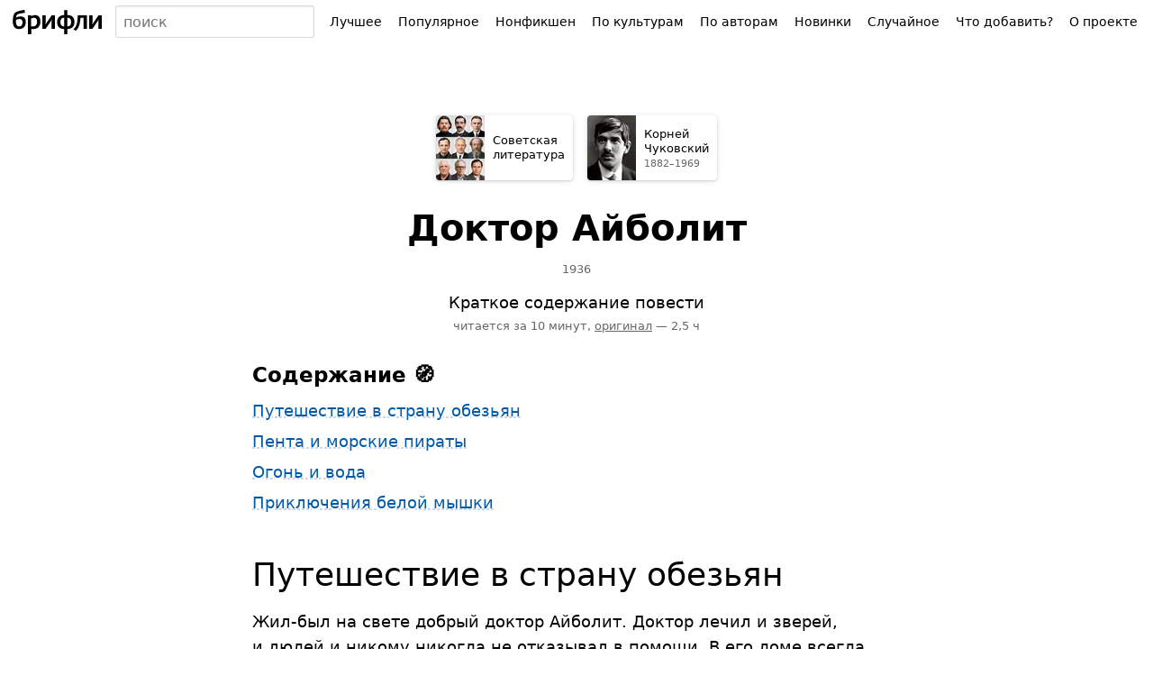

--- FILE ---
content_type: text/html; charset=UTF-8
request_url: https://briefly.ru/chukovskij/doktor_aybolit/
body_size: 30709
content:
<!DOCTYPE html>
<html lang="ru">
<head>
<meta charset="utf-8">
<title>Доктор Айболит&nbsp;&middot; Краткое содержание повести Чуковского</title>
<meta name="viewport" content="width=device-width,initial-scale=1">
<style>body{font-family:system-ui,sans-serif}body,form,ul,ol,li,h1,h2,h3,p{margin:0;padding:0;font-size:100%;font-weight:400}input,select,button,textarea{font-family:inherit;font-size:inherit}ul{list-style:none}iframe{border:0}a{text-decoration:underline;text-decoration-thickness:1px;text-underline-offset:.1em}a:link{color:#0059a9;text-decoration-color:hsla(220,100%,33%,.2)}a:visited{color:#804180;text-decoration-color:hsla(300,66%,38%,.3)}a.visited-hidden{color:#000;text-decoration-color:rgba(0,0,0,.2)}input,.button{--box-shadow-inside:inset 0 -1px 2px rgba(0, 0, 0, 0.08);--box-shadow-outside:0 0 0 transparent;box-sizing:border-box}input[type="text"],input[type="email"],input[type="search"]{--box-shadow-inside:inset 0 1px 2px rgba(0, 0, 0, 0.08);box-shadow:var(--box-shadow-inside),var(--box-shadow-outside);border:1px solid rgba(0,0,0,.15);border-radius:3px;color:#000;background:#fff;min-width:3em}input[type="text"]:hover,input[type="email"]:hover,input[type="search"]:hover{--box-shadow-inside:inset 0 1px 2px rgba(0, 0, 0, 0.12);border-color:rgba(0,0,0,.33)}input[type="text"]:focus,input[type="email"]:focus,input[type="search"]:focus{--box-shadow-inside:inset 0 1px 2px rgba(27, 31, 35, 0.08);--box-shadow-outside:0 0 0 2px rgba(3, 102, 214, 0.3);border-color:#2188ff;outline:0}input[type="search"]{-webkit-appearance:none}input[type="search"]::-webkit-search-decoration{-webkit-appearance:none}.button{--box-shadow-inside:inset 0 -1px 2px rgba(0, 0, 0, 0.08);border:1px solid rgba(0,0,0,.15);border-radius:3px;box-shadow:var(--box-shadow-inside),var(--box-shadow-outside);color:#000;background:#fff}.button:hover{--box-shadow-inside:inset 0 -1px 2px rgba(0, 0, 0, 0.12);border-color:rgba(0,0,0,.33);z-index:3}.button:focus{--box-shadow-inside:inset 0 -1px 2px rgba(0, 0, 0, 0.08);--box-shadow-outside:0 0 0 2px rgba(3, 102, 214, 0.3);border-color:#2188ff;outline:0;z-index:4}.button:active{--box-shadow-inside:inset 0 1px 3px rgba(27, 31, 35, 0.3)}.button[disabled]{opacity:.5}.button[aria-expanded=true],.button[aria-pressed=true]{background:rgba(0,0,0,.16);--box-shadow-inside:inset 0 1px 3px rgba(27, 31, 35, 0.3);z-index:2}#h-space{height:48px}#h-content{display:flex;height:48px;width:100%;position:relative;z-index:9}@supports (position:fixed){@media screen{#h-content{position:fixed;top:0;background:linear-gradient(#fff,rgba(255,255,255,.9))}}}#h-logo>*{display:block;margin:7px 8px;height:34px;border-radius:2px;padding:0 6px}#h-logo a:hover,#h-logo a:active{box-shadow:0 0 0 3px rgba(3,102,214,.15)}#h-logo a:focus{box-shadow:0 0 0 .5px #2188ff,0 0 0 3px rgba(3,102,214,.3);outline:0}#h-logo svg{margin-top:3px}#h-search{padding:6px 0;width:90%;font-size:16px;line-height:20px}#h-search-q{width:100%;height:36px;padding:0 4px 0 8px}#h-search-suggests,#h-search.expanded #h-search-suggests:empty{display:none}#h-search.expanded #h-search-suggests{display:block}#h-search-suggests{position:absolute;right:0;left:0;top:48px;padding-bottom:50px;overflow:hidden;pointer-events:none}#h-search-suggests ul{padding:4px 0;background:#fff;box-shadow:0 1px 32px -14px #000;pointer-events:auto;border-top:1px solid #eee}#h-search-suggests li a{display:block;padding:6px 14px;text-decoration:none;color:#000;white-space:nowrap;overflow:hidden;text-overflow:ellipsis}#h-search-suggests li a:hover{background:#eee}#h-search-suggests li a span{font-size:11px;color:#666;padding-left:3px;font-weight:400;font-style:normal}#h-search-suggests li.a,#h-search-suggests li.author{font-style:italic}#h-search-suggests mark{background:transparent;color:inherit;font-weight:700}@media (min-width:450px){#h-search{position:relative}#h-search-suggests{overflow:visible;top:42px;padding:0;width:min-content;min-width:100%;max-width:320px}#h-search-suggests ul{padding:3px 0;box-shadow:0 1px 2px rgba(0,0,0,.12),0 1px 6px rgba(0,0,0,.12);border-radius:2px}#h-search-suggests li a{padding:7px 10px}}#h-menu{position:relative;padding:6px 8px;white-space:nowrap}#h-menu-toggle{height:36px;padding:0 6px 0 8px;font-size:15px;font-weight:700;text-transform:uppercase;user-select:none}#h-menu-toggle.pressed,#h-menu-toggle:active{padding-top:1px;background:#fafafa;--box-shadow-inside:inset 0 1px 3px rgba(27, 31, 35, 0.3)}#h-menu-toggle.pressed+#h-menu-list,#h-menu-toggle:active+#h-menu-list{display:block}#h-menu-list{display:none;position:absolute;background:#fff;margin-top:4px;padding:8px 0;right:9px;box-shadow:0 1px 2px rgba(0,0,0,.12),0 1px 6px rgba(0,0,0,.12);border-radius:2px}#h-menu-list a,#h-menu-list b{display:block;padding:12px 32px 12px 16px;text-decoration:none;color:#000;font-size:16px;line-height:16px}#h-menu-list a:hover{background:#eee}@media (min-width:1100px){#h-menu{width:auto}#h-menu-toggle{display:none}#h-menu-list{display:table!important;position:static;padding:0;box-shadow:none;background:transparent;margin-top:0}#h-menu-list li{display:table-cell}#h-menu-list .emoji{display:none}#h-menu-list a,#h-menu-list b{padding:9px 8px;position:relative;background:transparent!important;border-radius:4px;font-size:14px;border:1px solid transparent}#h-menu-list b{font-weight:400;background:#fafafa!important;border-color:rgba(0,0,0,.15);box-shadow:inset 0 1px 3px rgba(27,31,35,.3);cursor:default}#h-menu-list a:hover{background:#fff!important;z-index:2;border-color:rgba(0,0,0,.33);box-shadow:inset 0 -1px 2px rgba(0,0,0,.12)}#h-menu-list a:focus{z-index:3;outline:none;border-color:#2188ff;box-shadow:inset 0 -1px 2px rgba(0,0,0,.08),0 0 0 2px rgba(3,102,214,.3)}#h-menu-list a:active{border-color:#2188ff;box-shadow:inset 0 1px 3px rgba(27,31,35,.3),0 0 0 2px rgba(3,102,214,.3)}}</style>
<meta name="referrer" content="no-referrer-when-downgrade">
<script defer src="/static/js/header.js?1726157001"></script>
<script defer src="/static/js/analytics.js?1726170784"></script>
<link rel="icon" href="/static/favicon/red.svg" type="image/svg+xml">
<link rel="apple-touch-icon" href="/static/favicon/180.png?2">
<link rel="manifest" href="/static/manifest.json?1664441514">
<meta name="description" content="Краткое содержание повести К. И. Чуковского «Доктор Айболит». Читается за 10 минут.">
<meta property="og:image" content="https://briefly.ru/static/cache/authors/480/chukovskij.jpeg">
<link rel="canonical" href="https://briefly.ru/chukovskij/doktor_aybolit/">
</head>
<body>
<header id="h-space">
<div id="h-content">
<div id="h-logo">
<a href="/" aria-label="На главную"><svg xmlns="http://www.w3.org/2000/svg" width="100" height="28" focusable="false" viewBox="0 0 100 28">
<desc>брифли</desc>
<path d="M.2 13.77c0-3.22.57-8 2.48-9.63 1.6-1.4 5.82-2.46 10.5-3.28l.56 3.25c-4.15.66-7.73 1.24-8.68 2.03A5.14 5.14 0 0 0 3.78 9.5a10.07 10.07 0 0 1 4.96-1.24c3.7 0 5.9 1.83 5.9 6.22 0 5.35-3.25 7.73-7.6 7.73-4.17 0-6.84-2.56-6.84-8.43zm10.78.88c0-2.08-.92-3.6-3.35-3.6a8.98 8.98 0 0 0-3.96 1.06c-.03.45 0 1.2 0 1.62 0 3.85 1.25 5.6 3.66 5.6 2.83 0 3.65-2.44 3.65-4.68zm6.05-7.62h3.6v1.12a7.27 7.27 0 0 1 3.83-1.48c4 0 6.38 2.2 6.38 7.2 0 6.23-3.8 8.34-7.9 8.34-.9 0-1.68-.08-2.3-.13V28h-3.6zm10.13 7.15c0-2.84-.96-4.45-3.74-4.45a8.27 8.27 0 0 0-2.8.8v8.65a17.72 17.72 0 0 0 2.42.2c2.67.02 4.12-2.22 4.12-5.2zm5.9-7.12h3.58v7.86l-.08 2.17 1.4-2.18 5.4-7.86h3.58V21.9h-3.6v-7.8l.07-2.17-1.37 2.17-5.4 7.8h-3.57zm24.18 15.17c-4.9 0-7.87-2.67-7.87-7.67 0-5.16 3.23-7.86 7.87-7.9v-5.5h3.56v5.5c5.05 0 7.88 2.7 7.88 7.8 0 5.2-3.43 7.7-7.88 7.77V28h-3.56zm-.03-12.66c-3.03 0-4.16 2.02-4.16 4.9 0 3 1.18 4.9 4.2 4.9 0-5.93-.03-9.8-.03-9.8zm7.75 4.88c0-2.84-1.13-4.83-4.14-4.88v9.74c3.02 0 4.15-1.87 4.15-4.85zm2.5 8C71.7 19 71.9 14 72.26 7.02h10.22v14.9h-3.63V9.8h-3.5c-.5 7.33-1.85 11.33-5.34 14.38zM85.05 7.03h3.58v7.9l-.08 2.17 1.4-2.18 5.38-7.9h3.58v14.9h-3.57V14.1l.06-2.18L94 14.1l-5.37 7.83h-3.58z"/>
</svg></a>
</div>
<form id="h-search" action="/search/" method="get" accept-charset="UTF-8" role="search">
<input type="search" size="5" name="q" id="h-search-q" autocomplete="off"
aria-label="Поиск авторов и произведений" placeholder="поиск"
role="combobox"
aria-autocomplete="list"
aria-haspopup="listbox"
aria-expanded="false"
aria-controls="h-search-suggests"
>
<nav id="h-search-suggests" role="listbox"></nav>
</form>
<nav id="h-menu">
<button type="button" class="button" id="h-menu-toggle" aria-controls="h-menu-list">Меню</button>
<ul id="h-menu-list">
<li><a href="/toprated/"><span class="emoji">👍</span> Лучшее</a></li><li><a href="/popular/"><span class="emoji">🔥</span> Популярное</a></li><li><a href="/nonfiction/"><span class="emoji">💼</span> Нонфикшен</a></li><li><a href="/cultures/"><span class="emoji">🌍</span> По культурам</a></li><li><a href="/authors/"><span class="emoji">👥</span> По авторам</a></li><li><a href="/new/"><span class="emoji">🌱</span> Новинки</a></li><li><a href="/random/random/">Случайное</a></li><li><a href="/wanted/">Что добавить?</a></li><li><a href="/about/">О проекте</a></li> </ul>
</nav>
</div>
</header>
<style>.summary_box{padding:0 16px;max-width:720px;margin:0 auto}@media (min-width:360px){.summary_box{padding-left:24px;padding-right:24px}}</style>
<main id="content">
<style>.breadcrumbs{display:flex;padding:8px 4px;text-align:left;order:1;background:#f5f5f5}.breadcrumb{display:inline-flex;height:72px;width:calc(50% - 8px);margin:0 4px;border-radius:4px;overflow:hidden;background:#fff;box-shadow:0 1px 8px -4px #000;box-shadow:0 1px 2px rgba(0,0,0,.12),0 1px 6px rgba(0,0,0,.12);font-size:13px;line-height:16px;text-decoration:none}.breadcrumb:hover{box-shadow:0 1px 16px -4px #2188ff;box-shadow:0 1px 2px rgba(0,0,0,.12),0 1px 6px rgba(33,136,255,.5)}.breadcrumb:focus{outline:0;box-shadow:inset 0 -1px 2px rgba(0,0,0,.08),0 0 0 2px rgba(3,102,214,.3)}.breadcrumb:active{box-shadow:inset 0 1px 3px rgba(27,31,35,.3)}.breadcrumb__image{display:block;flex-shrink:0;width:54px;height:72px;overflow:hidden;background-color:#eee}.breadcrumb__image_type_emoji{text-align:center;font-size:40px;line-height:72px}.breadcrumb__content{align-self:center;color:#000!important;width:min-content;max-width:100px;padding:9px;vertical-align:middle}.breadcrumb__timespan{font-size:11px;line-height:13px;color:#666;padding-top:2px;margin-bottom:-1px}.portrait-gallery__cell{float:left;display:block;width:18px;height:24px;overflow:hidden}.portrait-gallery__img{width:100%;height:100%;object-fit:cover}.breadcrumb__image img{width:100%;height:100%;display:block;object-fit:cover}@media (min-width:420px){.breadcrumbs{display:flex;justify-content:center;margin-top:max(24px, 10vh);padding:0;background:transparent}.breadcrumb{margin:8px;width:auto}}@media (max-width:1219px){.breadcrumb__image{padding-bottom:0!important}}</style>
<nav class="breadcrumbs">
<a href="/cultures/soviet/" class="breadcrumb breadcrumb_type_culture">
<picture class="breadcrumb__image portrait" style="background-color:#A08F87"><source type="image/avif" srcset="/static/cache/cultures/54/64.avif 54w, /static/cache/cultures/81/64.avif 81w, /static/cache/cultures/108/64.avif 108w, /static/cache/cultures/162/64.avif 162w" sizes="54px"><source type="image/webp" srcset="/static/cache/cultures/54/64.webp 54w, /static/cache/cultures/81/64.webp 81w, /static/cache/cultures/108/64.webp 108w, /static/cache/cultures/162/64.webp 162w" sizes="54px"><img src="/static/cache/cultures/54/64.jpeg" width="54" height="72" alt=""></picture>
<div class="breadcrumb__content">
<div class="breadcrumb__title">Советская литература</div>
</div>
</a>
<a href="/chukovskij/" class="breadcrumb breadcrumb_type_author">
<picture class="breadcrumb__image portrait" style="background-color:#575553"><source type="image/avif" srcset="/static/cache/authors/54/chukovskij.avif 54w, /static/cache/authors/120/chukovskij.avif 120w, /static/cache/authors/160/chukovskij.avif 160w" sizes="54px"><source type="image/webp" srcset="/static/cache/authors/54/chukovskij.webp 54w, /static/cache/authors/120/chukovskij.webp 120w, /static/cache/authors/160/chukovskij.webp 160w" sizes="54px"><img src="/static/cache/authors/54/chukovskij.jpeg" width="54" height="73" alt=""></picture>
<div class="breadcrumb__content breadcrumb__content_type_author">
<div class="breadcrumb__name">Корней Чуковский</div>
<div class="breadcrumb__timespan" title="Родился в 1882 году, умер в 1969 году">
<noindex><span style="white-space:nowrap">1882&ndash;1969</span></noindex>
</div>
</div>
</a>
</nav><style>.honey{position:relative;z-index:2}.honey.collapsed{display:none!important}.honey__disclaimer{font-size:11px;line-height:15px;color:#666;margin-bottom:3px;letter-spacing:2px;text-transform:uppercase}.honey__disclaimer_position_after{margin-top:6px;margin-bottom:0}.honey__wrapper{position:relative;z-index:2;background:#fff;width:max-content;margin:0 auto}.honey__wrapper:before{content:'';position:absolute;z-index:1;left:0;top:0;right:0;bottom:0;background-image:linear-gradient(to bottom,#eee,#eee 1px,transparent 1px,transparent),linear-gradient(to top,#eee,#eee 1px,transparent 1px,transparent);background-size:100% 1px,100% 1px;background-repeat:no-repeat;background-position:top,bottom}@supports (pointer-events:none) and (mix-blend-mode:darken){.honey__wrapper:after{content:'';position:absolute;z-index:3;left:0;top:0;right:0;bottom:0;background-image:linear-gradient(to bottom,#eee,#eee 1px,transparent 1px,transparent),linear-gradient(to top,#eee,#eee 1px,transparent 1px,transparent);background-size:100% 1px,100% 1px;background-repeat:no-repeat;background-position:top,bottom;mix-blend-mode:darken;pointer-events:none}}@media (resolution:2dppx){.honey__wrapper:before,.honey__wrapper:after{background-size:100% .5px,100% .5px}}@media (resolution:3dppx){.honey__wrapper:before,.honey__wrapper:after{background-size:100% .66px,100% .66px}}.honey__container{width:inherit;height:inherit;min-width:inherit;min-height:inherit;max-width:inherit;position:relative;z-index:2;display:flex;align-items:center;justify-content:center;contain:style paint}.honey__container_type_native{contain:none!important;height:auto!important}.honey__failed{align-items:center}.honey__failed::after{content:'×';font-size:60px;opacity:.1}.honey__failed_type_contextjs{color:red}div[id^='yandex_rtb'] div[data-visibility],div[id^='yandex_rtb'] div[data-videoslot],.honey yatag[data-id]{border-radius:0!important}.honey__container:empty{width:calc(100vw - 16px)}@media (min-width:360px){.honey__container:empty{width:calc(100vw - 24px)}}@media (min-width:384px){.honey__container:empty{width:calc(100vw - 48px)}}@media (min-width:680px){.honey__container:empty{width:auto}.honey__wrapper:before{background:none;border:1px solid #eee}@supports (pointer-events:none) and (mix-blend-mode:darken){.honey__wrapper:after{border:1px solid #eee;background:#fff}}@media (resolution:2dppx){.honey__wrapper:before,.honey__wrapper:after{border:0;box-shadow:inset 0 0 0 .5px #eee}}@media (resolution:3dppx){.honey__wrapper:before,.honey__wrapper:after{border:0;box-shadow:inset 0 0 0 .66px #ddd}}}.honey_placement_in-article{display:none;flex-direction:column;align-items:center;margin:24px -16px 34px}.honey__disclaimer_placement_in-article{padding-left:8px;padding-right:8px}.honey__wrapper_placement_in-article{margin:0;max-width:calc(100vw - 16px)}.honey__container_placement_in-article{min-width:300px;height:250px}@media (min-width:316px){.honey_placement_in-article{display:flex}}@media (min-width:352px){.honey__container_placement_in-article{min-width:336px;height:280px}}@media (min-width:360px){.honey__wrapper_placement_in-article{max-width:calc(100vw - 24px)}}@media (min-width:384px){.honey_placement_in-article{margin-left:0;margin-right:0}.honey__wrapper_placement_in-article{max-width:100%}}@media (min-width:680px){.honey_placement_in-article{float:right;clear:right;margin-left:48px}.honey__container_placement_in-article{min-width:inherit!important;width:300px!important;height:250px!important}.honey__container_placement_in-article{contain:size layout paint style}}@media (min-width:1024px){.honey_placement_in-article{margin-right:-100px}}.honey_placement_after-article{margin:0 0 36px;display:flex;flex-direction:column;min-width:300px}.honey__disclaimer_placement_after-article{text-align:center;max-width:300px;margin-left:auto;margin-right:auto;padding-left:8px;padding-right:8px}.honey__container_placement_after-article{min-width:300px;min-height:250px;contain:content}.honey__container_placement_after-article:empty{width:100vw}.honey__wrapper_placement_after-article{margin:0;align-self:center}@media (min-width:680px){.honey_placement_after-article{display:none}}.direct-interscroller{contain:none!important}</style>
<article class="summary_box">
<style>#content h1{display:block;font-size:40px;line-height:42px;font-weight:700;margin:0 auto 16px;max-width:560px}#content h1.short{font-size:60px;line-height:72px}#content h1.veryshort{font-size:70px;line-height:70px}@media (max-width:450px){#content h1.long{font-size:28px;line-height:32px}}#content h1 .divider{display:none}#content h1 .subtitle{display:block;max-width:300px;margin:10px auto 0;font-size:18px;line-height:24px;font-weight:400}#content h1 .subtitle.editorial{font-style:italic}.original_title{font-size:13px;line-height:18px;margin:0 auto 16px;max-width:300px;color:#666}.original_title_lang{font-style:italic}.original_title_text{unicode-bidi:embed}.original_title span[lang="ja"],.original_title span[lang="yi"],.original_title span[lang="ka"],.original_title span[lang="fa"],.original_title span[lang="ar"],.original_title span[lang="zh"]{font-size:125%;padding-left:3px}.original_title .date{white-space:nowrap}.titulus{text-align:center;margin-top:32px;margin-bottom:32px}.titulus .emoji{font-size:48px;line-height:100%;margin-top:42px;margin-bottom:16px}.inbrief{font-size:18px;line-height:24px;margin-bottom:5px}.inbrief a{text-decoration:none}.readingtime{font-size:13px;line-height:18px;color:#666;margin-bottom:8px;text-transform:lowercase}.readingtime a{color:#666;text-decoration:underline}.readingtime a:hover{color:#E20016}.sponsor{text-align:center;margin-bottom:24px;font-size:13px;line-height:18px;background:#FBF0C3;padding:12px 10%}.sponsor__label{display:inline-block}.sponsor__name{display:inline-block}.sponsor__name_smartreading{background:url(/static/ui/ic_smartreading.svg) no-repeat 2px 2px;background-size:20px 16px;padding-left:25px;padding-right:2px}.sponsor__name_makeright{background:url(https://makeright.ru/templates/mr/resources/img/favicon.png) no-repeat 2px 1px;background-size:16px 16px;padding-left:21px;padding-right:2px}.sponsor__name_litres{background:url(/static/ui/ic_litres.svg) no-repeat 2px 1px;background-size:16px 16px;padding-left:21px;padding-right:2px}@media (min-width:500px){.titulus{margin-top:24px}}</style>
<div class="titulus">
<div class="title_and_meta">
<h1 id="title" class="entry-title medium">
<span class="main">Доктор Айболит</span>
</h1>
<div class="original_title"><noindex><span class="date">1936</span></noindex></div>
<div class="inbrief">
Краткое содержание повести </div>
<div class="readingtime">
Читается за 10 минут,
<span style="white-space: nowrap;">
<a href="https://www.litres.ru/book/korney-chukovskiy/doktor-aybolit-57239978/?lfrom=2267795" target="_blank"
rel="noopener" id="orig_link">оригинал</a>
— 2,5 ч </span>
</div>
</div>
</div>
<style>#toc{margin-bottom:36px}#toc+#toc{margin-top:-4px}#toc header{font-size:23px;line-height:26px;font-weight:700;margin-bottom:16px}#toc ul{margin-top:16px;margin-bottom:16px;font-size:18px;line-height:125%}#toc>ul>li>ul,#toc>ul>li>ol{font-size:15px;margin-left:32px;list-style-type:initial}#toc>ul>li>ul>li,#toc>ul>li>ol>li{break-inside:avoid}@media screen and (min-width:768px){#toc>ul>li>ul,#toc>ul>li>ol{column-count:2;column-gap:48px}}#toc>ul>li>ul>li>ul,#toc>ul>li>ol>li>ul{font-size:13px}#toc li{margin-bottom:12px}#toc a{text-decoration-style:dashed}#toc .characters{font-size:15px;line-height:23px;margin-top:-5px}</style>
<nav aria-labelledby="toc-heading" id="toc">
<header id="toc-heading">Содержание 🧭</header>
<ul><li><a href="#h2-1">Путешествие в страну обезьян</a></li><li><a href="#h2-2">Пента и морские пираты</a></li><li><a href="#h2-3">Огонь и вода</a></li><li><a href="#h2-4">Приключения белой мышки</a></li></ul></li></ul> </nav>
<style>#text{font-size:18px;line-height:25px}#text p{margin:0 0 1em}#text h2::before,#text h3::before,#text h4::before,#text h5::before{content:'';display:block;height:75px;margin-top:-75px;visibility:hidden}#text h2{font-size:32px;line-height:1.15em;margin:48px 0 18px}#text .section__cover{display:block;margin-bottom:13px}#text .section__cover img{display:block}#text h2 a{color:#000;text-decoration-color:rgba(0,0,0,.2);text-decoration-skip:ink}#text h2 a:hover{color:#b80000;text-decoration-color:rgba(255,0,0,.2)}#text .chapter{display:block;font-weight:400;font-size:13px;line-height:18px;margin:-10px 0 6px 0}#text .section-emoji{margin-right:.1em}#text h2 .chapter{margin-left:2px}#text h3 .chapter{margin-top:0}#text .chapter .dot{opacity:0}#text h3{font-size:24px;line-height:1.15em;font-weight:700;margin-top:36px;margin-bottom:16px}#text h4{font-size:18px;line-height:1.15em;font-weight:700;margin-top:36px;margin-bottom:12px}#text ul,#text ol{margin-bottom:1em;padding-left:24px}#text li{margin-bottom:.3em}#text ul li:before{content:'\2022';position:absolute;margin-left:-1em;color:#b80000}#text p.nb{font-size:13px;margin-left:10ex;margin-right:5ex;text-indent:-3.8ex;color:#666}#text p.lq{text-indent:-.55em}#text blockquote{margin:0 auto 1em;width:75%}#text blockquote.talk{width:auto;text-indent:-1.1em;margin-left:1.1em}#text blockquote.featured{font-size:26px;line-height:128%;background:#eee;width:auto;padding:24px 32px;margin:20px -16px;font-family:Iowan Old Style,Apple Garamond,Baskerville,Times New Roman,Droid Serif,Times,Source Serif Pro,serif,Apple Color Emoji,Segoe UI Emoji,Segoe UI Symbol}.read-more{margin-bottom:1em}.read-more .short{font-weight:700;padding:4px 6px;margin:-4px -6px;background:#eee}.read-more .detailed{margin-left:10px}.read-more .original{margin-left:4px}.character{margin-top:20px;margin-bottom:20px;margin-left:24px!important}.character::before{content:'';display:block;height:70px;margin-top:-70px;visibility:hidden}.character__container{display:flex}.character__name{display:inline;font-weight:700}.character__description{display:inline;margin:0}.character__image,.character__emoji{flex-shrink:0;width:60px;height:80px;margin-top:2px;margin-left:-24px;margin-right:14px;border-radius:4px;overflow:hidden}.character__emoji{text-align:center;line-height:80px;font-size:40px;background:#efefef}.character__image img{width:100%;height:100%;object-fit:cover}.character__content{margin:0;align-self:center}@media (min-width:360px){#text blockquote.featured{margin-left:-24px;margin-right:-24px}#text blockquote.featured{padding-left:36px;padding-right:36px}}@media (min-width:500px){#text{line-height:28px}#text h2{font-size:36px}#text blockquote.featured{margin-left:0;margin-right:0}#text blockquote.featured{padding-left:48px;padding-right:48px}.character{margin-left:48px!important;margin-right:48px!important}.character__image,.character__emoji{margin-left:-49px}}audio{display:block;width:100%;outline:0;max-height:48px}audio::-webkit-media-controls,audio::-webkit-media-controls-enclosure,audio::-webkit-media-controls-panel{border-radius:4px;background:#eee;height:48px;max-height:48px}.section-cover{width:100%;display:inline-block;margin-top:-6px;margin-bottom:12px;position:relative;overflow:hidden}.section-cover img{position:absolute;width:100%;height:auto}@media (min-width:408px){.section-cover{width:360px}}@media (min-width:680px){.section-cover{width:280px}}.next-chapter{font-size:26px;line-height:128%;background:#FBF0C3;width:auto;padding:24px 32px;margin-bottom:32px}</style>
<div id="text"><h2 id="h2-1">Путешествие в страну обезьян</h2><p>Жил-был на свете добрый доктор Айболит. Доктор лечил и зверей, и людей и никому никогда не отказывал в помощи. В его доме всегда жили звери. И была у него злая сестра Варвара. Варвара не любила зверей и сердилась на доктора за то, что звери живут у него комнате. С бедняков и зверей доктор денег не брал и однажды остался без хлеба. Тогда звери стали кормить его: свинка и сова устроили во дворе огород, корова давала своё молоко, а куры несли доктору яйца. Собака и обезьяна убирали в доме доктора. «Как же нам не служить тебе? Ведь ты лучший наш друг» — говорили они.</p>
<div class="honey honey_placement_in-article honey_position_before-paragraph" aria-hidden="true">
<div class="honey__disclaimer honey__disclaimer_placement_in-article">Реклама</div>
<div class="honey__wrapper honey__wrapper_placement_in-article">
<div class="honey__container honey__container_placement_in-article inArticle1"
id="inArticle1"></div>
</div>
</div>
<p>Однажды в дом к доктору влетела ласточка. Она просила доктора поехать в Африку, чтобы вылечить больных обезьян. Разве доктор может отказать в помощи? Старый друг доктора, моряк Робинзон, которого доктор когда-то спас от лихорадки, дал свой корабль. Взяв на борт корабля некоторых своих друзей-зверей, доктор отправился в Африку.</p><p>На помощь больным обезьянам, корабль мчался на всех парусах, но тут поднялась страшная буря. Наши герои остались целыми и невредимыми, но корабль, к большому сожалению, разбился.</p><p>Как только путешественники высадились на берег, они тут же попали в плен к злому разбойнику Бармалею. Доктор со своими друзьями отбивались из-за всех сил, но враги оказались сильнее и посадили наших героев в тюрьму. Ключ от темницы Бармалей спрятал у себя под подушкой. Попугай Карудо смог протиснуться между железными прутьями решётки и выбраться наружу. Он полетел к Бармалею, вытащил тяжёлый ключ и принёс его доктору. Доктор открыл двери темницы и выбрался с друзьями на свободу.</p><p>Узнав, что доктор Айболит сбежал, Бармалей послал за беглецами погоню. Доктор бежал из-за всех сил. Обезьяны издалека увидели доктора и ждали его с нетерпением. Но на пути доктора оказалась широкая река, которую невозможно переплыть, а медлить нельзя было ни минуты, слуги Бармалея настигали наших героев. Тогда одна из обезьян ухватилась за дерево, которое росло на берегу реки, вторая обезьяна ухватила первую за хвост и таким образом обезьяны построили мост, чтобы доктор перебрался на другой берег. Слуги Бармалея побежали по мосту вслед за доктором, но на середине моста одна из обезьян разжала пальцы, мост рассыпался, слуги Бармалея полетели в воду. Враги были побеждены.</p>
<div class="honey honey_placement_in-article honey_position_before-paragraph" aria-hidden="true">
<div class="honey__disclaimer honey__disclaimer_placement_in-article">Реклама</div>
<div class="honey__wrapper honey__wrapper_placement_in-article">
<div class="honey__container honey__container_placement_in-article inArticle2"
id="inArticle2"></div>
</div>
</div>
<p>Больных обезьян было очень много и доктор со своими помощниками не справлялись с работой. Тогда доктор решил обратиться за помощью к местным зверям. Он просил льва, носорогов, тигров, но никто не захотел помочь доктору. Вскоре заболел маленький львёнок и лев, попросив прощения у доктора, помог лечить больных. А когда понадобилась помощь другим детёнышам, носороги и тигры также попросили прощения у доброго доктора Айболита.</p><p>В благодарность звери подарили доктору необычное животное — Тянитолкая. У Тянитолкая две головы: одна спереди, другая сзади. Когда одна голова спит — другая бодрствует, поэтому ещё ни один охотник не смог его поймать. Добрый доктор очень понравился Тянитолкаю и Тянитолкай согласился поехать с доктором. </p><p>Возвращаясь, доктор снова попал в страну, где жил злой разбойник Бармалей. Снова слуги Бармалея пытались схватить отважных путешественников, но наши герои снова победили врагов, захватили корабль Бармалея и благополучно добрались домой.</p><p>Дома друзья радостно встретили доктора. Корабль Бармалея доктор подарил моряку Робинзону. Тянитолкай быстро освоился со своими новыми друзьями. Он смело разгуливал по улицам и катал детей. Злая Варвара тоже решила покататься на Тянитолкае, но она ударила его зонтиком. Тянитолкай рассердился и сбросил Варвару в море. Мимо проплывал моряк Робинзон, он вытащил Варвару из воды и отвёз на далёкий необитаемый остров, где она никого не могла обижать.</p><h2 id="h2-2">Пента и морские пираты</h2><p>Однажды, гуляя с друзьями по берегу моря, доктор Айболит увидел пещеру, запертую на большой замок. Сова Бумба, обладая тонким слухом, услышала, как за запертой дверью плачет человек. Открыв топором дверь пещеры, доктор увидел мальчика по имени Пента. Пента рыбачил с отцом и их лодку захватили пираты. Отца Пенты пираты увезли с собой, а мальчика заперли в пещере. Доктор позвал на помощь дельфинов. Дельфины были рады услужить любимому доктору. Они обшарили все море, заглянули в каждую щель, но отца Пенты не нашли. Тогда доктор позвал орлов. Орлы тоже были рады прийти на помощь доктору Айболиту. Они облетели всю землю, но также безрезультатно. Тогда за дело взялась собака Авва. Она взяла у Пенты платок отца и по запаху ветра определила в каком направлении нужно искать. Доктор попросил корабль у своего друга моряка Робинзона и наши герои отправились в плавание. В море они обнаружили высокую скалу. На скале Авва обнюхала каждую трещинку и в яме обнаружила отца Пенты. Доктор посадил отца Пенты на корабль и отвёз рыбака с сыном в их родную деревню. Жители деревни подарили собаке Авве красивый ошейник, на котором крупными буквами было написано: «Авве — самой умной и храброй собаке». </p>
<div class="honey honey_placement_in-article honey_position_before-paragraph" aria-hidden="true">
<div class="honey__disclaimer honey__disclaimer_placement_in-article">Реклама</div>
<div class="honey__wrapper honey__wrapper_placement_in-article">
<div class="honey__container honey__container_placement_in-article inArticle3"
id="inArticle3"></div>
</div>
</div>
<p>На обратном пути путешественники встретили пиратов. Но доктор позвал на помощь ласточку. Ласточка привела журавлей, которые на верёвке потянули корабль вперёд так быстро, что пираты не смогли их догнать. </p><p>Но в корабле появилась пробоина и путешественники, собрав вещи, покинули судно. Увидев брошенный корабль, пираты захватили его, а доктор Айболит с друзьями потихоньку пробрались на корабль пиратов. Пираты все же заметили наших героев и бросились за ними в погоню на корабле доктора. Но так как корабль протекал, пираты погрузились на дно, а зубастые акулы проглотили их всех до одного.</p><p>Дома уже знали, что доктор победил пиратов во главе с Бармалеем и устроили небывалый праздник. Но доктор не мог долго наслаждаться весельем — его ждали больные звери. Пента стал помогать доктору и доктор быстро справился с работой.</p><h2 id="h2-3">Огонь и вода</h2><p>Друг доктора Айболита моряк Робинзон поехал в Африку, чтоб привезти Тянитолкаю его маленького сына Дика. Когда корабль Робинзона был уже совсем близко, погас маяк, который освещал вход в гавань. Нужно было срочно его зажечь, иначе корабль разобьётся об острые скалы. Доктор из-за всех сил побежал к маяку, чтобы зажечь на нем огонь, а чайки полетели навстречу кораблю, чтобы его задержать. Сторож маяка Джамбо лежал без сознания, но у доктора не было времени ему помочь, он бросился искать спички на маяке. Наконец спички были найдены, лампы зажжены и корабль благополучно добрался до берега. Теперь нужно было заняться Джамбо, у которого на лбу была рана. Когда Джамбо пришёл в себя он рассказал, что его ударил беглый пират Беналис. Беналис сбежал с необитаемого острова, на который его отправил доктор и теперь он хочет отомстить Айболиту: поджечь его дом и убить живущих в нем зверей. Доктор побежал домой, но пират схватил его и бросил в колодец, а сам поджёг дом.</p>
<div class="honey honey_placement_in-article honey_position_before-paragraph" aria-hidden="true">
<div class="honey__disclaimer honey__disclaimer_placement_in-article">Реклама</div>
<div class="honey__wrapper honey__wrapper_placement_in-article">
<div class="honey__container honey__container_placement_in-article inArticle4"
id="inArticle4"></div>
</div>
</div>
<p>Сидя в колодце, доктор стал звать на помощь. Его услышала старая зелёная лягушка и привела журавлей. Журавли принесли верёвку и вытащили доктора из колодца. Доктор бросился к горящему дому. Он кинулся в самый огонь, чтобы спасти зверей, но задохнулся от дыма и потерял сознание. Но спасённые им звери вытащили его из огня и доктор пришёл в сознание. На помощь доктору со всех краёв прилетели птицы, прибежали звери, даже приплыли огромные гренладские киты и своими фонтанами потушили пожар.</p><p>Пожар был потушен, но дом доктора сгорел и доктору негде было жить. Все друзья предлагали ему свои дома, но доктор предпочёл жить в пещере на берегу моря.</p><p>Тем временем злой разбойник Беналис решил украсть корабль у моряка Робинзона, выйти на нем в море и снова убивать и грабить людей. Он плыл на лодке к кораблю. Птицы закрыли собой маяк и в темноте, лодка разбойника разбилась о скалы, Беналис утонул.</p><p>Доктор, промокнув в колодце, сильно простудился и он никак не мог найти подходящей пещеры. Тогда ему пришли на помощь бобры. Своими крепкими зубами они свалили деревья, обработали бревна и построили новый крепкий дом, а друзья дали ему лекарство, чтоб он поскорее выздоровел.</p><h2 id="h2-4">Приключения белой мышки</h2><p>Жила-была белая мышка по имени Белянка. Все ее братья и сестры были серые, а она белая. Однажды пошли мыши погулять, а Белянку с собой не взяли, чтобы ее не увидел Чёрный Кот. Но Белянка побежала за ними. Чёрный Кот ее схватил своими страшными когтями. К счастью это увидел сын рыбака Пента. Он отнял Белянку у кота и посадил ее в клетку. Пента был добрый мальчик и Белянке хорошо жилось у него, но она хотела вырваться на свободу. Однажды она перегрызла прутья клетки и убежала.</p>
<div class="honey honey_placement_in-article honey_position_before-paragraph" aria-hidden="true">
<div class="honey__disclaimer honey__disclaimer_placement_in-article">Реклама</div>
<div class="honey__wrapper honey__wrapper_placement_in-article">
<div class="honey__container honey__container_placement_in-article inArticle5"
id="inArticle5"></div>
</div>
</div>
<p>На улице был снег, Белянка могла свободно гулять по городу, так как она была невидима на снегу. Вдруг она увидела старую серую крысу, которая сидела на пороге сарая и плакала. Крыса не могла выйти на улицу и раздобыть себе еду, ее бы тут же заметили на снегу. Белянка всю зиму приносила крысе поесть, а когда кончилась зима, крыса стала приносить еду Белянке. Однажды мимо сарая прошли серые мыши, братья и сестры Белянки. Они шли в лес танцевать, но Белянку они с собой взять не могли, из-за неё их увидит сова. Увидев, что Белянка плачет, крыса придумала выкрасить ее в серый цвет. В сарае находилась мастерская Красильщика и крыса окунула Белянку в ведро с краской. Но крыса перепутала в темноте ведра и вместо серой краски Белянка окунулась в жёлтую. Разозлившись на старую крысу, Белянка решила от неё уйти. Но только она выбежала из сарая, как за ней погнались Чёрный Кот, школьники, собаки, никто никогда не видел жёлтую мышку. Наконец-то Белянка добралась до родного дома, но мать не узнала ее и выгнала. Плача, Белянка прибежала к морю, пытаясь в воде смыть краску, но бесполезно. Тогда она решила вернуться к Пенте, но по дороге встретила мышь, которая посоветовала Белянке обратится к доктору Айболиту. Доктору Айболиту очень понравилась жёлтая шерсть мышки, он не стал ее лечить, а оставил у себя. Белянка стала Фиджей, т.е. Золотой мышкой и теперь с другими зверями распевает весёлые песни.</p></div>
<div class="source">
Пересказала <a href="/narrators/zhizel/">Жизель Адан</a>. 
</div>
</article>
<style>.source{font-size:11px;line-height:15px;margin-top:-10px;color:#666}.source a,.teller a{color:#666!important;text-decoration:underline!important;box-shadow:none!important}.source a:hover,.teller a:hover{color:#b80000!important}.teller{margin-top:20px;font-size:11px;color:#666;white-space:nowrap}.teller-space{display:inline-block;width:13px}#rating{font-size:13px;line-height:18px;margin-bottom:24px;margin-top:16px}#rating h2{margin-top:20px}#rating .desc{margin-bottom:10px;max-width:32em}#rating #comments_link{display:flex;color:#666;align-items:center;align-self:start;margin:4px 0 0 1px;padding:3px 8px}#rating #comments_link .emoji{font-size:24px;line-height:28px}#rating #comments_link .label{font-size:13px;line-height:14px;margin-left:6px;text-align:left}#disqus_box{margin-bottom:30px;min-height:250px}#disqus_box.hidden{display:none}#disqus_thread{line-height:15px;overflow:hidden}#disqus_box .hc.hc_root{padding:0!important}#disqus_box #hc_footer{display:none!important}#disqus_box .hc .hc_menu_active,.hc .hc_menu_active:hover{border:0!important}#disqus_box .hc .hc_menu{font-size:23px!important;line-height:23px!important;font-weight:bold!important;letter-spacing:-0.05em!important}#disqus_box .hc .hc_menu_box{margin-bottom:-12px!important}.shelf{max-width:720px;margin:0 auto 32px;padding:0 16px;position:relative;z-index:0}.shelf h2{font-size:23px;line-height:26px;font-weight:700;margin-bottom:2px}.shelf .desc{font-size:13px;line-height:18px}.context-things h2{margin-bottom:6px}@media (min-width:1024px){.context-things{display:flex;margin:0 auto;padding:0;width:max-content;min-width:720px;max-width:1424px}.context-things .shelf{margin:0 0 32px 28px;padding:0;max-width:350px}.context-things .shelf:first-child{margin-left:0}}@media (min-width:360px){.shelf{padding-left:24px;padding-right:24px}}.intervention-warning{background:darkred;color:#fff;padding:10px 20px}</style>
<div id="rating" class="shelf">
<h2>Понравился ли пересказ?</h2>
<p class="desc">Ваши оценки помогают понять, какие пересказы
написаны хорошо, а&nbsp;какие надо улучшить. Пожалуйста, оцените
пересказ:</p>
<style>#rating__container{display:flex;margin:0;padding:0}#rating__container .button{padding:6px 10px;display:flex;align-items:center}#rating__container .button__emoji{font-size:24px;position:relative}#rating__container .button__count{font-size:12px;margin-left:6px}#rating__container .button_type_dislike .button__count{display:none}.button_type_comments{margin-left:16px}.button_position_start{border-top-right-radius:0;border-bottom-right-radius:0;margin-right:-1px}.button_position_middle{border-radius:0;margin-right:-1px}.button_position_end{border-top-left-radius:0;border-bottom-left-radius:0}</style>
<div id="rating__container" data-id="e9a98614a14c8e72a640d4f749ae03cc">
<button class="button button_position_start button_type_like" name="score"
value="1" aria-label="Нравится"
aria-pressed="false" disabled>
<span class="button__emoji" style="top: -2px;">👍</span>
<span class="button__count">43</span>
</button>
<button class="button button_position_end button_type_dislike" name="score"
value="2" aria-label="Не нравится"
aria-pressed="false" disabled>
<span class="button__emoji" style="top: 2px;">👎</span>
<span class="button__count">10</span>
</button>
<button type="button" class="button button_type_comments" disabled>
<span class="button__emoji">💬</span>
<span class="button__count">0</span>
</button>
</div>
</div>
<div id="disqus_box" data-page-identifier="2032" class="shelf hidden">
<h2>Что скажете о&nbsp;пересказе?</h2>
<p class="desc">Что было непонятно? Нашли ошибку в&nbsp;тексте? Есть
идеи, как лучше пересказать эту книгу? Пожалуйста, пишите. Сделаем
пересказы более понятными, грамотными и интересными.</p>
<div id="disqus_thread"></div>
</div>
<script defer src="/static/js/ratings.js?1726158769"></script>
<div class="honey honey_placement_after-article">
<div class="honey__disclaimer honey__disclaimer_placement_after-article">Реклама</div>
<div class="honey__wrapper honey__wrapper_placement_after-article">
<div class="honey__container honey__container_placement_after-article"
id="afterArticle"></div>
</div>
</div>
<script defer src="/static/js/honeybadger.js?v=1766035735"></script>
<style>#cinema{width:100%;overflow:hidden}#cinema .versions{display:flex;justify-content:center;margin:0;padding:6px 12px 0;background:#eee;overflow:hidden}#cinema .versions .film-year{padding:0 10px;font-size:13px;line-height:30px;margin:0 0 0 1px;border-radius:2px 2px 0 0}#cinema .versions .film-year:first-child{margin-left:0!important}#cinema .versions .film-year:before{display:none}#cinema .versions .film-year.link{cursor:pointer;background:#ddd}#cinema .versions .film-year.link:hover{background:#fff}#cinema .versions .film-year.current{font-weight:700;background:#000;color:#fff}#cinema .desc{font-size:13px;line-height:16px;padding:8px 12px;background:#000;color:#fff}#cinema .frame{position:relative;padding-top:75%;overflow:hidden}@media (min-width:720px){#cinema .versions{justify-content:start}#cinema .frame{padding-top:54%}}#cinema .frame .curtain{display:flex;align-items:center;justify-content:center;background:#000;position:absolute;top:10px;left:10px;right:10px;bottom:2px;z-index:3}#cinema .frame .curtain .play{width:100px;height:100px;background:rgba(0,0,0,.33);border-radius:100%;position:relative;z-index:5;display:flex;align-items:center;justify-content:center}#cinema .frame .curtain .play:after{content:'';display:block;width:45px;height:55px;background:url("data:image/svg+xml;utf8,<svg xmlns='http://www.w3.org/2000/svg' width='17' height='20'><polygon points='0,0 17,10 0,20' fill='white' /></svg>") no-repeat center center;background-size:100% 100%;margin-left:10%}#cinema .frame .curtain.hidden{display:none}#cinema .frame .curtain:hover{cursor:pointer}#cinema .frame .curtain:hover .play{background:rgba(0,0,0,.5)}#cinema .frame .curtain .image{position:absolute;top:0;left:0;width:100%;height:100%;z-index:2}#cinema .frame .curtain .image img{width:100%;height:100%;object-fit:contain}#cinema .frame .curtain .preview{position:absolute;top:0;left:0;width:100%;height:100%;z-index:3;object-fit:contain}#cinema .frame .curtain .viqeo-slot{position:absolute;top:0;left:0;width:100%;height:100%;z-index:4;object-fit:contain;background:#000;display:flex;align-items:center;justify-content:center}#cinema .frame .curtain .source{position:absolute;right:0;bottom:0;background:#000;color:#fff;padding:5px 8px;font-size:11px;line-height:13px;opacity:.5;z-index:5}#cinema .frame .content{display:block;background:#000;position:absolute;top:0;left:0;width:100%;height:100%;z-index:1}#cinema .film-box.hidden{display:none}#youtubePreroll{display:none;background:#000;position:absolute;top:0;left:0;width:100%;height:100%;z-index:2}#cinema .frame #youtubePreroll{display:block}#youtubePreroll #youtubePrerollIframe,#youtubePreroll #youtubePrerollIframe iframe{background:#000;position:absolute;top:0;left:0;width:100%;height:100%;z-index:1}#youtubePreroll .ad-disclaimer{position:absolute;top:0;left:12px;z-index:2;font-size:11px;color:#fff;padding:6px 12px;background:#000}#youtubePreroll .skip-ad{position:absolute;bottom:12px;right:0;z-index:3;font-size:11px;color:#fff;padding:8px 12px;border:1px solid rgba(255,255,255,.3);border-right-width:0;cursor:pointer;background:#000}#youtubePreroll .skip-ad:hover{background:#000;border-color:#fff}</style>
<style>.audiobooks-widget{position:relative;width:calc(100vw - 16px);max-width:720px}@supports (pointer-events:none) and (mix-blend-mode:darken){.audiobooks-widget__item{position:relative}.audiobooks-widget__item::after{content:'';position:absolute;z-index:3;left:0;top:0;right:0;height:1px;box-shadow:inset 0 1px 0 #eee;mix-blend-mode:darken;pointer-events:none}@media (resolution:2dppx){.audiobooks-widget__item::after{box-shadow:inset 0 .5px 0 #eee}}@media (resolution:3dppx){.audiobooks-widget__item::after{box-shadow:inset 0 .66px 0 #ddd}}}.accordion__item_state_expanded .accordion__item-content_type_expanded{display:block}.accordion__item_state_expanded .accordion__item-content_type_collapsed{display:none}.accordion__item_state_collapsed .accordion__item-content_type_expanded{display:none}.accordion__item_state_collapsed .accordion__item-content_type_collapsed{display:block}.accordion__item_state_expanded{box-shadow:0 1px 5px -1px rgba(0,0,0,.12);z-index:3}.audiobook-card{display:inline-block;width:100%;font-size:13px;line-height:17px}.audiobook-card__cover{float:right;margin:14px 14px 10px 12px;overflow:hidden;border-radius:4px;flex-shrink:0}.audiobook-card__cover picture{display:block;position:relative;width:100%;height:0}.audiobook-card__cover img{display:block;position:absolute;width:100%;height:100%;background-color:#eee}.audiobook-card__cover_aspect-ratio-bucket_square{width:100px}.audiobook-card__cover_aspect-ratio-bucket_tall{width:80px}.audiobook-card__cover_aspect-ratio-bucket_wide{width:120px}.audiobook-card__title{font-size:19px;line-height:20px;margin:14px 14px 8px}.audiobook-card__description{margin:0 14px 8px}.audiobook-card__free-fragment-title{margin:0 14px 2px}.audiobook-card__free-fragment-player{clear:both;margin:0 14px 5px}.audiobook-card__offers{display:flex;margin:0 9px 9px}.audiobook-card__offer{flex-basis:auto;margin:5px}.audiobook-card__offer-details{font-size:11px;line-height:13px;color:#666;margin-top:3px}.audiobook-minicard{display:flex;align-items:center;width:100%;height:39px;overflow:hidden;cursor:pointer;background:rgba(0,0,0,.02);font-size:13px;line-height:17px}.audiobook-minicard:hover{background:#fff}.audiobook-minicard__cover{width:43px;height:39px;order:1;position:relative}.audiobook-minicard__cover img{position:absolute;left:0;top:0;width:100%;height:100%}.audiobook-minicard__cover_aspect-ratio-bucket_square img{object-fit:cover}.audiobook-minicard__cover_aspect-ratio-bucket_tall img,.audiobook-minicard__cover_aspect-ratio-bucket_wide img{object-fit:contain}.audiobook-minicard__play-button{flex-shrink:0;width:9px;height:11px;margin:0 12px 0 16px;background-image:url("data:image/svg+xml;utf8,<svg xmlns='http://www.w3.org/2000/svg' width='17' height='20'><polygon points='0,0 17,10 0,20' /></svg>");background-repeat:no-repeat;background-position:center center;background-size:100% 100%}.audiobook-minicard__readers{width:48px;flex-grow:1;margin-right:8px;white-space:nowrap;overflow:hidden;text-overflow:ellipsis}.audiobook-minicard__duration{margin-right:8px;text-align:right;white-space:nowrap}.audiobook-minicard__duration span{font-family:Lucida Grande,monospace}.shelf .audiobooks-widget{width:calc(100vw - 32px)}@supports (pointer-events:none) and (pointer-events:none){.shelf .audiobooks-widget:after{content:'';position:absolute;z-index:3;left:0;top:0;right:0;bottom:0;border:1px solid #eee;mix-blend-mode:darken;pointer-events:none}@media (resolution:2dppx){.shelf .audiobooks-widget:after{border:0;box-shadow:inset 0 0 0 .5px #eee}}@media (resolution:3dppx){.shelf .audiobooks-widget:after{border:0;box-shadow:inset 0 0 0 .66px #ddd}}}@media (min-width:360px){.audiobooks-widget{width:calc(100vw - 24px)}.shelf .audiobooks-widget{width:calc(100vw - 48px)}}@media (min-width:385px){.audiobooks-widget{width:calc(100vw - 48px)}}@media (min-width:776px){.audiobooks-widget{width:100%!important}}</style>
<style>.ebooks-widget{position:relative;width:calc(100vw - 16px);max-width:728px;box-shadow:0 1px 5px -1px rgba(0,0,0,.12);overflow:hidden}.ebooks-widget__cover{width:120px;float:right;margin:12px 12px 12px 14px;flex-shrink:0}.ebooks-widget__cover a{display:block;position:relative;height:0;overflow:hidden;background:#eee}.ebooks-widget__cover img{display:block;position:absolute;width:100%;height:100%}.ebooks-widget__title{font-size:19px;line-height:20px;word-break:break-word;margin:12px 14px 8px}.ebooks-widget__description{font-size:13px;line-height:17px;margin:8px 14px}.ebooks-widget__actions{margin:8px 14px 12px}.shelf .ebooks-widget{width:calc(100vw - 32px)}@supports (pointer-events:none) and (pointer-events:none){.shelf .ebooks-widget:after{content:'';position:absolute;z-index:3;left:0;top:0;right:0;bottom:0;border:1px solid #eee;mix-blend-mode:darken;pointer-events:none}@media (resolution:2dppx){.shelf .ebooks-widget:after{border:0;box-shadow:inset 0 0 0 .5px #eee}}@media (resolution:3dppx){.shelf .ebooks-widget:after{border:0;box-shadow:inset 0 0 0 .66px #ddd}}}@media (min-width:360px){.ebooks-widget{width:calc(100vw - 24px)}.shelf .ebooks-widget{width:calc(100vw - 48px)}}@media (min-width:385px){.ebooks-widget{width:calc(100vw - 48px)}}@media (min-width:776px){.ebooks-widget{width:100%!important}}</style>
<style>a.partner-button{--box-shadow-outside:0 0 0 transparent;--box-shadow-inside:inset 0 -1px 2px rgba(0,0,0,0.08);border:1px solid rgba(0,0,0,.15);border-radius:4px;box-shadow:var(--box-shadow-inside),var(--box-shadow-outside);color:#000;text-decoration:none;display:inline-block;font-size:16px;line-height:16px;padding:10px 12px 10px 32px;background-color:#fff;background-size:16px 16px;background-repeat:no-repeat;background-position:10px center}a.partner-button:hover{--box-shadow-inside:inset 0 -1px 2px rgba(0,0,0,0.12);border-color:rgba(0,0,0,.33)}a.partner-button:focus{--box-shadow-inside:inset 0 -1px 2px rgba(0,0,0,0.08);--box-shadow-outside:0 0 0 2px rgba(3,102,214,0.3);border-color:#2188ff;outline:0}a.partner-button::-moz-focus-inner{border:0}a.partner-button:active{--box-shadow-inside:inset 0 1px 3px rgba(27,31,35,0.3)}.partner-button_partner_litres{background-image:url(/static/ui/ic_litres.svg)}</style>
<div class="context-things">
<div class="shelf">
<h2>Экранизация 🎥</h2>
<div id="cinema"
data-disclaimer="Экранизация"
data-highlight="1">
<div class="film-box hidden"
id="filmVersion116"
data-id="116">
<div class="frame">
<div class="curtain"
onclick="startFilmVersion(116)">
<span class="play"></span>
<video class="preview"
src="https://video-preview.s3.yandex.net/hOs8hAAAAAA.mp4"
preload="none" loop muted playsinline></video>
</div>
<iframe class="content"
data-src="https://www.youtube.com/embed/4L-D3cOnsDs?iv_load_policy=3&autoplay=1&hl=ru"
allow="autoplay; fullscreen; encrypted-media; picture-in-picture"></iframe>
</div>
<div class="desc">
«Доктор Айболит»
(1938) .
Режиссёр: Владимир Немоляев. Источник: YouTube.
</div>
</div>
</div>
<script defer src="/static/js/cinema.js"></script>
</div>
<div class="shelf">
<h2>Аудиокнига</h2>
<div class="accordion audiobooks-widget"
data-disclaimer="Реклама аудиокниги:"
data-highlight="1">
<div class="accordion__item accordion__item_state_expanded audiobooks-widget__item">
<div class="accordion__item-content accordion__item-content_type_expanded">
<div class="audiobook-card">
<div
class="audiobook-card__cover audiobook-card__cover_aspect-ratio-bucket_square">
<a href="https://www.litres.ru/audiobook/korney-chukovskiy/doktor-aybolit-65383821/?lfrom=2267795"
target="_blank" rel="noopener">
<picture style="padding-bottom: 100%">
<source type="image/webp"
srcset="https://cv.litres.ru/pub/c/cover_37/65383821.webp 37w,https://cv.litres.ru/pub/c/cover_95/65383821.webp 95w,https://cv.litres.ru/pub/c/cover_120/65383821.webp 120w,https://cv.litres.ru/pub/c/cover_200/65383821.webp 200w,https://cv.litres.ru/pub/c/cover_330/65383821.webp 330w,https://cv.litres.ru/pub/c/cover_415/65383821.webp 415w"
sizes="(min-width: 600px) 200px, 100px">
<img
src="https://cv.litres.ru/pub/c/cover_330/65383821.jpg"
width="330"
height="330"
alt=""
loading="lazy"
style="background: #fef102"
>
</picture>
</a>
</div>
<div>
<div class="audiobook-card__title">Док&shy;тор Айбо&shy;лит</div>
<div class="audiobook-card__description">
Аудиокнига.
2&thinsp;ч .
Читает Павел Конышев.
</div>
<div class="audiobook-card__free-fragment-title">
Бесплатный отрывок:
</div>
<div class="audiobook-card__free-fragment-player">
<audio id="audio65383821"
src="https://www.litres.ru/get_mp3_trial/65383821.mp3"
controls preload="none"></audio>
</div>
<div class="audiobook-card__offers">
<div class="audiobook-card__offer">
<a class="partner-button partner-button_partner_litres"
href="https://www.litres.ru/audiobook/korney-chukovskiy/doktor-aybolit-65383821/?lfrom=2267795#buy_now_noreg"
target="_blank"
rel="nofollow,noopener,sponsored">Купить</a>
<div class="audiobook-card__offer-details">
219&thinsp;₽,
ЛитРес
</div>
</div>
</div>
</div>
</div>
</div>
<div class="accordion__item-content accordion__item-content_type_collapsed">
<div class="audiobook-minicard">
<picture
class="audiobook-minicard__cover audiobook-minicard__cover_aspect-ratio-bucket_square">
<source type="image/webp"
srcset="https://cv.litres.ru/pub/c/cover_37/65383821.webp 37w,https://cv.litres.ru/pub/c/cover_95/65383821.webp 95w,https://cv.litres.ru/pub/c/cover_120/65383821.webp 120w,https://cv.litres.ru/pub/c/cover_200/65383821.webp 200w,https://cv.litres.ru/pub/c/cover_330/65383821.webp 330w,https://cv.litres.ru/pub/c/cover_415/65383821.webp 415w"
sizes="43px">
<img
src="https://cv.litres.ru/pub/c/cover_37/65383821.jpg"
width="37"
height="37"
srcset="https://cv.litres.ru/pub/c/cover_37/65383821.jpg 37w,https://cv.litres.ru/pub/c/cover_95/65383821.jpg 95w,https://cv.litres.ru/pub/c/cover_120/65383821.jpg 120w,https://cv.litres.ru/pub/c/cover_200/65383821.jpg 200w,https://cv.litres.ru/pub/c/cover_330/65383821.jpg 330w,https://cv.litres.ru/pub/c/cover_415/65383821.jpg 415w"
sizes="43px"
alt="" loading="lazy"
style="background: #fef102"
>
</picture>
<div class="audiobook-minicard__play-button"></div>
<div class="audiobook-minicard__readers">
Павел Конышев </div>
<div class="audiobook-minicard__duration">
<span>2</span>&thinsp;ч <span>00</span>&thinsp;мин
</div>
</div>
</div>
</div>
<script defer src="/static/js/audiobooks.js"></script>
</div>
</div>
<div class="shelf">
<h2>Электронная книга</h2>
<div class="ebooks-widget"
data-disclaimer="Бесплатный отрывок из книги:"
data-highlight="1">
<div class="ebooks-widget__cover">
<a href="https://www.litres.ru/57239978/?lfrom=2267795"
target="_blank" rel="noopener"
style="padding-bottom: 156.5%; background: #013f58;">
<picture>
<source
type="image/webp"
srcset="
https://cv.litres.ru/pub/c/cover_200/57239978.webp 200w,
https://cv.litres.ru/pub/c/cover_330/57239978.webp 330w,
https://cv.litres.ru/pub/c/cover_415/57239978.webp 415w,
https://cv.litres.ru/pub/c/cover_max1500/57239978.webp 1500w"
sizes="120px">
<img
src="https://cv.litres.ru/pub/c/cover_330/57239978.jpg"
alt="Обложка книги"
srcset="
https://cv.litres.ru/pub/c/cover_200/57239978.jpg 200w,
https://cv.litres.ru/pub/c/cover_330/57239978.jpg 330w,
https://cv.litres.ru/pub/c/cover_415/57239978.jpg 415w,
https://cv.litres.ru/pub/c/cover_max1500/57239978.jpg 1500w"
sizes="120px"
loading="lazy">
</picture>
</a>
</div>
<div class="ebooks-widget__title">Док&shy;тор Айбо&shy;лит</div>
<div class="ebooks-widget__description">Жил-был доктор. Он был добрый. Звали его Айболит. И была у него злая сестра, которую звали Варвара. Больше всего на свете доктор любил зверей. В комнате у него жили зайцы. В шкафу у него жила белка. На диване жил колючий ёж. В сундуке жили белые мыши. Но из всех своих зверей доктор Айболит любил больше всего утку Кику, собаку Авву, маленькую свинку Хрю-Хрю, попугая Карудо и сову Бумбу...</div>
<div class="ebooks-widget__actions">
<a class="partner-button partner-button_partner_litres"
href="https://www.litres.ru/pages/quickread/?art=57239978&skin=normal&lfrom=2267795&l=2267795&widget=1.00&iframe=1"
target="_blank" rel="nofollow,noopener,sponsored">Читать бесплатный
отрывок</a>
</div>
</div>
</div>
</div>
</main>
<style>.work-cards-grid{list-style:none;display:flex;flex-wrap:wrap}.work-cards-grid__item{display:inline-block;vertical-align:top}.work-cards-grid{margin:-16px;padding:8px}.work-cards-grid__item{margin:8px;width:calc(100% - 16px)}@media (min-width:360px){.work-cards-grid{margin:-24px;padding:12px}.work-cards-grid__item{margin:12px;width:calc(100% - 24px)}}@media (min-width:500px){.work-cards-grid__item{width:calc(100% / 2 - 24px)}}@media (min-width:750px){.work-cards-grid__item{width:calc(100% / 3 - 24px)}}@media (min-width:1024px){.work-cards-grid{margin:-32px;padding:16px}.work-cards-grid__item{margin:16px;width:calc(100% / 4 - 32px)}}@supports (display:grid){.work-cards-grid{display:grid;grid-template-columns:repeat(auto-fill,minmax(240px,1fr));margin:0;padding:0}.work-cards-grid__item{width:auto;margin:0}.work-cards-grid{grid-gap:16px}@media (min-width:360px){.work-cards-grid{grid-gap:24px}}@media (min-width:1024px){.work-cards-grid{grid-gap:32px}}}</style>
<style>.work{position:relative}.work__cover{display:block;position:relative;margin-bottom:7px;overflow:hidden;border-radius:6px;aspect-ratio:1.69!important;min-width:100px;min-height:60px}.work__cover img{position:absolute;width:100%;height:auto}.work__cover_type_empty{background-color:#f2f2f2}.work__cover_type_portrait img{margin-top:-40%}.work__cover-sections{display:flex;align-items:stretch;position:absolute;width:100%;height:100%}.work__cover-section{display:block;position:relative;width:100%}@supports (object-fit:cover){.work__cover img{height:100%;object-fit:cover}.work__cover_type_portrait img{margin:0}.work__cover_type_edition img{object-fit:contain}}@supports (pointer-events:none){.work__cover:after{content:'';pointer-events:none;position:absolute;z-index:3;left:-1px;top:-1px;right:-1px;bottom:-1px;background:radial-gradient(circle,rgba(0,0,0,0) 40%,rgba(0,0,0,.06));border-radius:7px}}.work__title{font-size:19px;line-height:20px;margin-bottom:4px}.work__title a{-webkit-tap-highlight-color:transparent}.work__title a::before{content:'';position:absolute;left:-7px;top:-7px;right:-7px;bottom:-7px;border-radius:12px}.work__title a:focus{outline:0}.work__title a:hover::before,.work__title a:active::before{box-shadow:0 0 0 2px rgba(3,102,214,.15)}.work__title a:focus::before{box-shadow:0 0 0 .5px #2188ff,0 0 0 2px rgba(3,102,214,.3)}.work__meta{display:block;color:#666;font-size:12px;line-height:14px}.work__microsummary{margin:0;margin-top:5px;font-size:16px;line-height:22px}.work__disclaimer{margin-top:4px;display:block;color:#666;font-size:10px;line-height:11px}.work__portrait{display:block;float:left;margin-right:10px;width:60px;height:80px;overflow:hidden;border-radius:6px;position:relative}.work__portrait img{position:absolute;width:100%;height:auto}@supports (object-fit:cover){.work__portrait img{height:100%;object-fit:cover}}</style>
<style>.recommendations{margin:0 16px 32px}@media (min-width:360px){.recommendations{margin-left:24px;margin-right:24px}}@media (min-width:1024px){.recommendations{margin-left:48px;margin-right:48px}}.recommendations h2{font-size:23px;line-height:26px;font-weight:700;margin-bottom:12px}</style>
<section class="recommendations" data-nosnippet>
<h2>Читайте также</h2>
<ul class="work-cards-grid">
<li class="work-cards-grid__item">
<div class="work">
<noindex>
<picture class="work__cover work__cover_type_edition" style="background-color: #f8dd0a">
<source type="image/webp"
srcset="
https://cv.litres.ru/pub/c/cover_200/63327840.webp 200w,
https://cv.litres.ru/pub/c/cover_330/63327840.webp 330w,
https://cv.litres.ru/pub/c/cover_415/63327840.webp 415w"
sizes="(max-width: 587px) calc((100vw - 48px) * 0.42),(max-width: 862px) calc(((100vw - 72px)/2) * 0.42),(max-width: 1020px) calc(((100vw - 108px)/3) * 0.42),calc(302px * 0.42)">
<img
src="https://cv.litres.ru/pub/c/cover_330/63327840.jpg"
srcset="
https://cv.litres.ru/pub/c/cover_200/63327840.jpg 200w,
https://cv.litres.ru/pub/c/cover_330/63327840.jpg 330w,
https://cv.litres.ru/pub/c/cover_415/63327840.jpg 415w"
sizes="(max-width: 587px) calc((100vw - 48px) * 0.42),(max-width: 862px) calc(((100vw - 72px)/2) * 0.42),(max-width: 1020px) calc(((100vw - 108px)/3) * 0.42),calc(302px * 0.42)"
loading="lazy" alt>
</picture>
</noindex>
<noindex><picture class="work__portrait" style="aspect-ratio:0.74;background-color:#6A6A69"><source type="image/avif" srcset="/static/cache/authors/54/miln.avif 54w, /static/cache/authors/120/miln.avif 120w, /static/cache/authors/160/miln.avif 160w, /static/cache/authors/200/miln.avif 200w" sizes="54px"><source type="image/webp" srcset="/static/cache/authors/54/miln.webp 54w, /static/cache/authors/120/miln.webp 120w, /static/cache/authors/160/miln.webp 160w, /static/cache/authors/200/miln.webp 200w" sizes="54px"><img src="/static/cache/authors/54/miln.jpeg" width="54" height="73" alt="" loading="lazy"></picture></noindex>
<h3 class="work__title">
<a href="/miln/vinni-puh_i_vse-vse-vse/">Винни-Пух и&nbsp;все-все-все</a> </h3>
<small class="work__meta">Алан Милн&nbsp;&middot; сказка</small>
<p class="work__microsummary">Винни-Пух — плю&shy;ше&shy;вый мед&shy;ве&shy;жо&shy;нок, боль&shy;шой друг Кри&shy;сто&shy;фера Робина. С&nbsp;ним про&shy;ис&shy;хо&shy;дят самые раз&shy;ные исто&shy;рии. Одна&shy;жды, выйдя на&nbsp;полянку, Винни-Пух видит высо&shy;кий дуб, на&nbsp;вер&shy;хушке кото&shy;рого что-то жуж&shy;жит: жжж&shy;ж&shy;жжж!..</p>
</div>
</li>
<li class="work-cards-grid__item">
<div class="work">
<noindex>
<picture class="work__cover work__cover_type_edition" style="background-color: #a8af55">
<source type="image/webp"
srcset="
https://cv.litres.ru/pub/c/cover_200/50721670.webp 200w,
https://cv.litres.ru/pub/c/cover_330/50721670.webp 330w,
https://cv.litres.ru/pub/c/cover_415/50721670.webp 415w"
sizes="(max-width: 587px) calc((100vw - 48px) * 0.38),(max-width: 862px) calc(((100vw - 72px)/2) * 0.38),(max-width: 1020px) calc(((100vw - 108px)/3) * 0.38),calc(302px * 0.38)">
<img
src="https://cv.litres.ru/pub/c/cover_330/50721670.jpg"
srcset="
https://cv.litres.ru/pub/c/cover_200/50721670.jpg 200w,
https://cv.litres.ru/pub/c/cover_330/50721670.jpg 330w,
https://cv.litres.ru/pub/c/cover_415/50721670.jpg 415w"
sizes="(max-width: 587px) calc((100vw - 48px) * 0.38),(max-width: 862px) calc(((100vw - 72px)/2) * 0.38),(max-width: 1020px) calc(((100vw - 108px)/3) * 0.38),calc(302px * 0.38)"
loading="lazy" alt>
</picture>
</noindex>
<h3 class="work__title">
<a href="/_/skazki_pro_zhivotnyh/">Сказки о&nbsp;живот&shy;ных</a> </h3>
<small class="work__meta">Русские сказки</small>
<p class="work__microsummary">Баба в&nbsp;избушке лепит пиро&shy;жок и&nbsp;кладёт его на&nbsp;под&shy;окон&shy;ник, чтобы он&nbsp;испёкся на&nbsp;сол&shy;нышке, потому что у&nbsp;них с&nbsp;дедом нет даже печки — так бедно они живут. Мимо про&shy;хо&shy;дят лиса с&nbsp;вол&shy;ком и&nbsp;кра&shy;дут пиро&shy;жок...</p>
</div>
</li>
<li class="work-cards-grid__item">
<div class="work">
<noindex>
<picture class="work__cover work__cover_type_edition" style="background-color: #1c1d28">
<source type="image/webp"
srcset="
https://cv.litres.ru/pub/c/cover_200/64254577.webp 200w,
https://cv.litres.ru/pub/c/cover_330/64254577.webp 330w,
https://cv.litres.ru/pub/c/cover_415/64254577.webp 415w"
sizes="(max-width: 587px) calc((100vw - 48px) * 0.59),(max-width: 862px) calc(((100vw - 72px)/2) * 0.59),(max-width: 1020px) calc(((100vw - 108px)/3) * 0.59),calc(302px * 0.59)">
<img
src="https://cv.litres.ru/pub/c/cover_330/64254577.jpg"
srcset="
https://cv.litres.ru/pub/c/cover_200/64254577.jpg 200w,
https://cv.litres.ru/pub/c/cover_330/64254577.jpg 330w,
https://cv.litres.ru/pub/c/cover_415/64254577.jpg 415w"
sizes="(max-width: 587px) calc((100vw - 48px) * 0.59),(max-width: 862px) calc(((100vw - 72px)/2) * 0.59),(max-width: 1020px) calc(((100vw - 108px)/3) * 0.59),calc(302px * 0.59)"
loading="lazy" alt>
</picture>
</noindex>
<noindex><picture class="work__portrait" style="aspect-ratio:0.75;background-color:#7B7878"><source type="image/avif" srcset="/static/cache/authors/54/darrell.avif 54w, /static/cache/authors/120/darrell.avif 120w, /static/cache/authors/160/darrell.avif 160w, /static/cache/authors/200/darrell.avif 200w" sizes="54px"><source type="image/webp" srcset="/static/cache/authors/54/darrell.webp 54w, /static/cache/authors/120/darrell.webp 120w, /static/cache/authors/160/darrell.webp 160w, /static/cache/authors/200/darrell.webp 200w" sizes="54px"><img src="/static/cache/authors/54/darrell.jpeg" width="54" height="72" alt="" loading="lazy"></picture></noindex>
<h3 class="work__title">
<a href="/darrell/govoriashchiy_svertok/">Гово&shy;ря&shy;щий свёр&shy;ток</a>&nbsp;🦜 </h3>
<small class="work__meta">Джеральд Даррелл&nbsp;&middot; повесть</small>
<p class="work__microsummary">Вол&shy;шеб&shy;ную страну, населён&shy;ную ска&shy;зоч&shy;ными живот&shy;ными, захва&shy;тили злые васи&shy;лиски. Трое детей отпра&shy;ви&shy;лись на&nbsp;помощь: они нашли дру&shy;зей, собрали армию, при&shy;го&shy;то&shy;вили элик&shy;сир хра&shy;бро&shy;сти и&nbsp;осво&shy;бо&shy;дили страну.</p>
</div>
</li>
<li class="work-cards-grid__item">
<div class="work">
<noindex>
<picture class="work__cover work__cover_type_edition" style="background-color: #faf9f4">
<source type="image/webp"
srcset="
https://cv.litres.ru/pub/c/cover_200/6982176.webp 200w,
https://cv.litres.ru/pub/c/cover_330/6982176.webp 330w,
https://cv.litres.ru/pub/c/cover_415/6982176.webp 415w"
sizes="(max-width: 587px) calc((100vw - 48px) * 0.38),(max-width: 862px) calc(((100vw - 72px)/2) * 0.38),(max-width: 1020px) calc(((100vw - 108px)/3) * 0.38),calc(302px * 0.38)">
<img
src="https://cv.litres.ru/pub/c/cover_330/6982176.jpg"
srcset="
https://cv.litres.ru/pub/c/cover_200/6982176.jpg 200w,
https://cv.litres.ru/pub/c/cover_330/6982176.jpg 330w,
https://cv.litres.ru/pub/c/cover_415/6982176.jpg 415w"
sizes="(max-width: 587px) calc((100vw - 48px) * 0.38),(max-width: 862px) calc(((100vw - 72px)/2) * 0.38),(max-width: 1020px) calc(((100vw - 108px)/3) * 0.38),calc(302px * 0.38)"
loading="lazy" alt>
</picture>
</noindex>
<noindex><picture class="work__portrait" style="aspect-ratio:0.75;background-color:#878787"><source type="image/avif" srcset="/static/cache/authors/54/paustovskij.avif 54w, /static/cache/authors/120/paustovskij.avif 120w, /static/cache/authors/160/paustovskij.avif 160w, /static/cache/authors/200/paustovskij.avif 200w" sizes="54px"><source type="image/webp" srcset="/static/cache/authors/54/paustovskij.webp 54w, /static/cache/authors/120/paustovskij.webp 120w, /static/cache/authors/160/paustovskij.webp 160w, /static/cache/authors/200/paustovskij.webp 200w" sizes="54px"><img src="/static/cache/authors/54/paustovskij.jpeg" width="54" height="72" alt="" loading="lazy"></picture></noindex>
<h3 class="work__title">
<a href="/paustovskij/zaiachi_lapy/">Заячьи лапы</a> </h3>
<small class="work__meta">К. Г. Паустовский&nbsp;&middot; рассказ</small>
<p class="work__microsummary">Дед выле&shy;чил и&nbsp;оста&shy;вил у&nbsp;себя зайца с&nbsp;обо&shy;ж&shy;жён&shy;ными лапами, кото&shy;рый спас ему жизнь — вывел из&nbsp;страш&shy;ного лес&shy;ного пожара.</p>
</div>
</li>
<li class="work-cards-grid__item">
<div class="work">
<noindex>
<picture class="work__cover work__cover_type_edition" style="background-color: #1e8e5d">
<source type="image/webp"
srcset="
https://cv.litres.ru/pub/c/cover_200/153499.webp 200w,
https://cv.litres.ru/pub/c/cover_330/153499.webp 330w,
https://cv.litres.ru/pub/c/cover_415/153499.webp 415w"
sizes="(max-width: 587px) calc((100vw - 48px) * 0.42),(max-width: 862px) calc(((100vw - 72px)/2) * 0.42),(max-width: 1020px) calc(((100vw - 108px)/3) * 0.42),calc(302px * 0.42)">
<img
src="https://cv.litres.ru/pub/c/cover_330/153499.jpg"
srcset="
https://cv.litres.ru/pub/c/cover_200/153499.jpg 200w,
https://cv.litres.ru/pub/c/cover_330/153499.jpg 330w,
https://cv.litres.ru/pub/c/cover_415/153499.jpg 415w"
sizes="(max-width: 587px) calc((100vw - 48px) * 0.42),(max-width: 862px) calc(((100vw - 72px)/2) * 0.42),(max-width: 1020px) calc(((100vw - 108px)/3) * 0.42),calc(302px * 0.42)"
loading="lazy" alt>
</picture>
</noindex>
<noindex><picture class="work__portrait" style="aspect-ratio:0.75;background-color:#393939"><source type="image/avif" srcset="/static/cache/authors/54/krapivin.avif 54w, /static/cache/authors/120/krapivin.avif 120w, /static/cache/authors/160/krapivin.avif 160w, /static/cache/authors/200/krapivin.avif 200w" sizes="54px"><source type="image/webp" srcset="/static/cache/authors/54/krapivin.webp 54w, /static/cache/authors/120/krapivin.webp 120w, /static/cache/authors/160/krapivin.webp 160w, /static/cache/authors/200/krapivin.webp 200w" sizes="54px"><img src="/static/cache/authors/54/krapivin.jpeg" width="54" height="72" alt="" loading="lazy"></picture></noindex>
<h3 class="work__title">
<a href="/krapivin/deti_sinego_flamingo/">Дети синего фла&shy;минго</a> </h3>
<small class="work__meta">Владислав Крапивин&nbsp;&middot; повесть</small>
<p class="work__microsummary">Один&shy;надца­ти&shy;лет&shy;ний маль&shy;чик попа&shy;дает на&nbsp;неви&shy;ди&shy;мый остров и&nbsp;нахо&shy;дит там дру&shy;зей. Вме&shy;сте они осво&shy;бо&shy;ждают жите&shy;лей острова от&nbsp;ига чудо&shy;вищ&shy;ного Ящера.</p>
</div>
</li>
<li class="work-cards-grid__item">
<div class="work">
<noindex>
<picture class="work__cover work__cover_type_edition" style="background-color: #8a6831">
<img
src="https://i.gr-assets.com/images/S/compressed.photo.goodreads.com/books/1327798602l/6748995._SX330_.jpg"
srcset="
https://i.gr-assets.com/images/S/compressed.photo.goodreads.com/books/1327798602l/6748995._SX200_.jpg 200w,
https://i.gr-assets.com/images/S/compressed.photo.goodreads.com/books/1327798602l/6748995._SX330_.jpg 330w,
https://i.gr-assets.com/images/S/compressed.photo.goodreads.com/books/1327798602l/6748995._SX415_.jpg 415w"
sizes="(max-width: 587px) calc((100vw - 48px) * 0.42),(max-width: 862px) calc(((100vw - 72px)/2) * 0.42),(max-width: 1020px) calc(((100vw - 108px)/3) * 0.42),calc(302px * 0.42)"
loading="lazy" alt>
</picture>
</noindex>
<noindex><picture class="work__portrait" style="aspect-ratio:0.74;background-color:#575553"><source type="image/avif" srcset="/static/cache/authors/54/chukovskij.avif 54w, /static/cache/authors/120/chukovskij.avif 120w, /static/cache/authors/160/chukovskij.avif 160w, /static/cache/authors/200/chukovskij.avif 200w" sizes="54px"><source type="image/webp" srcset="/static/cache/authors/54/chukovskij.webp 54w, /static/cache/authors/120/chukovskij.webp 120w, /static/cache/authors/160/chukovskij.webp 160w, /static/cache/authors/200/chukovskij.webp 200w" sizes="54px"><img src="/static/cache/authors/54/chukovskij.jpeg" width="54" height="73" alt="" loading="lazy"></picture></noindex>
<h3 class="work__title">
<a href="/chukovskij/krokodil/">Кро&shy;ко&shy;дил</a> </h3>
<small class="work__meta">Корней Чуковский&nbsp;&middot; сказка</small>
<p class="work__microsummary">В&nbsp;Пет&shy;ро&shy;граде по&nbsp;ули&shy;цам ходит Кро&shy;ко&shy;дил. Он&nbsp;курит папи&shy;росы и&nbsp;гово&shy;рит по-турецки. А&nbsp;народ ходит за&nbsp;ним, насме&shy;ха&shy;ется, драз&shy;нит и&nbsp;оби&shy;жает. А&nbsp;тут ещё и&nbsp;собачка выра&shy;жает своё пре&shy;зре&shy;ние к&nbsp;нему — кусает его в&nbsp;нос...</p>
</div>
</li>
<li class="work-cards-grid__item">
<div class="work">
<noindex>
<picture class="work__cover work__cover_type_edition" style="background-color: #0fb6d2">
<source type="image/webp"
srcset="
https://cv.litres.ru/pub/c/cover_200/42162261.webp 200w,
https://cv.litres.ru/pub/c/cover_330/42162261.webp 330w,
https://cv.litres.ru/pub/c/cover_415/42162261.webp 415w"
sizes="(max-width: 587px) calc((100vw - 48px) * 0.59),(max-width: 862px) calc(((100vw - 72px)/2) * 0.59),(max-width: 1020px) calc(((100vw - 108px)/3) * 0.59),calc(302px * 0.59)">
<img
src="https://cv.litres.ru/pub/c/cover_330/42162261.jpg"
srcset="
https://cv.litres.ru/pub/c/cover_200/42162261.jpg 200w,
https://cv.litres.ru/pub/c/cover_330/42162261.jpg 330w,
https://cv.litres.ru/pub/c/cover_415/42162261.jpg 415w"
sizes="(max-width: 587px) calc((100vw - 48px) * 0.59),(max-width: 862px) calc(((100vw - 72px)/2) * 0.59),(max-width: 1020px) calc(((100vw - 108px)/3) * 0.59),calc(302px * 0.59)"
loading="lazy" alt>
</picture>
</noindex>
<h3 class="work__title">
<a href="/_/volshebnye_skazki/">Вол&shy;шеб&shy;ные сказки</a> </h3>
<small class="work__meta">Русские сказки</small>
<p class="work__microsummary">У&nbsp;мачехи живут род&shy;ная дочка и&nbsp;пад&shy;че&shy;рица. Ста&shy;руха решает согнать пад&shy;че&shy;рицу со&nbsp;двора и&nbsp;при&shy;ка&shy;зы&shy;вает сво&shy;ему мужу везти девушку «во чисто поле на&nbsp;трес&shy;кун-мороз». Тот пови&shy;ну&shy;ется...</p>
</div>
</li>
<li class="work-cards-grid__item">
<div class="work">
<noindex><picture class="work__cover" style="aspect-ratio:1.5;background-color:#717860"><source type="image/avif" srcset="/static/cache/illustrations_ai/240/4990.avif 240w, /static/cache/illustrations_ai/360/4990.avif 360w, /static/cache/illustrations_ai/720/4990.avif 720w, /static/cache/illustrations_ai/1080/4990.avif 1080w, /static/cache/illustrations_ai/1200/4990.avif 1200w" sizes="(max-width: 587px) calc(100vw - 48px), 
(max-width: 862px) calc((100vw - 72px)/2), 
(max-width: 1020px) calc((100vw - 108px)/3), 
302px"><source type="image/webp" srcset="/static/cache/illustrations_ai/240/4990.webp 240w, /static/cache/illustrations_ai/360/4990.webp 360w, /static/cache/illustrations_ai/720/4990.webp 720w, /static/cache/illustrations_ai/1080/4990.webp 1080w, /static/cache/illustrations_ai/1200/4990.webp 1200w" sizes="(max-width: 587px) calc(100vw - 48px), 
(max-width: 862px) calc((100vw - 72px)/2), 
(max-width: 1020px) calc((100vw - 108px)/3), 
302px"><img src="/static/cache/illustrations_ai/240/4990.jpeg" width="240" height="160" alt="" loading="lazy"></picture></noindex>
<noindex><picture class="work__portrait" style="aspect-ratio:0.75;background-color:#76665F"><source type="image/avif" srcset="/static/cache/authors/54/pogodin.avif 54w, /static/cache/authors/120/pogodin.avif 120w, /static/cache/authors/160/pogodin.avif 160w, /static/cache/authors/200/pogodin.avif 200w" sizes="54px"><source type="image/webp" srcset="/static/cache/authors/54/pogodin.webp 54w, /static/cache/authors/120/pogodin.webp 120w, /static/cache/authors/160/pogodin.webp 160w, /static/cache/authors/200/pogodin.webp 200w" sizes="54px"><img src="/static/cache/authors/54/pogodin.jpeg" width="54" height="72" alt="" loading="lazy"></picture></noindex>
<h3 class="work__title">
<a href="/pogodin/kirpichnye_ostrova_sbornik/">Кир&shy;пич&shy;ные острова</a>&nbsp;🧱 </h3>
<small class="work__meta">Радий Погодин&nbsp;&middot; цикл рассказов</small>
<p class="work__microsummary">Три&shy;на&shy;дцать исто&shy;рий о&nbsp;маль&shy;чике, чья жизнь в&nbsp;ком&shy;му&shy;налке была полна собы&shy;тий: он&nbsp;заво&shy;дил питом&shy;цев, наблю&shy;дал за&nbsp;взры&shy;вом, то&nbsp;ссо&shy;рился, то&nbsp;мирился с&nbsp;дру&shy;зьями, позна&shy;вал мир и&nbsp;меч&shy;тал об&nbsp;отце-воен&shy;ном.</p>
</div>
</li>
<li class="work-cards-grid__item">
<div class="work">
<noindex><picture class="work__cover" style="aspect-ratio:1.5;background-color:#A27443"><source type="image/avif" srcset="/static/cache/illustrations_ai/240/4961.avif 240w, /static/cache/illustrations_ai/360/4961.avif 360w, /static/cache/illustrations_ai/720/4961.avif 720w, /static/cache/illustrations_ai/1080/4961.avif 1080w, /static/cache/illustrations_ai/1200/4961.avif 1200w" sizes="(max-width: 587px) calc(100vw - 48px), 
(max-width: 862px) calc((100vw - 72px)/2), 
(max-width: 1020px) calc((100vw - 108px)/3), 
302px"><source type="image/webp" srcset="/static/cache/illustrations_ai/240/4961.webp 240w, /static/cache/illustrations_ai/360/4961.webp 360w, /static/cache/illustrations_ai/720/4961.webp 720w, /static/cache/illustrations_ai/1080/4961.webp 1080w, /static/cache/illustrations_ai/1200/4961.webp 1200w" sizes="(max-width: 587px) calc(100vw - 48px), 
(max-width: 862px) calc((100vw - 72px)/2), 
(max-width: 1020px) calc((100vw - 108px)/3), 
302px"><img src="/static/cache/illustrations_ai/240/4961.jpeg" width="240" height="160" alt="" loading="lazy"></picture></noindex>
<noindex><picture class="work__portrait" style="aspect-ratio:0.75;background-color:#9A948E"><source type="image/avif" srcset="/static/cache/authors/54/zhitkov.avif 54w, /static/cache/authors/120/zhitkov.avif 120w, /static/cache/authors/160/zhitkov.avif 160w, /static/cache/authors/200/zhitkov.avif 200w" sizes="54px"><source type="image/webp" srcset="/static/cache/authors/54/zhitkov.webp 54w, /static/cache/authors/120/zhitkov.webp 120w, /static/cache/authors/160/zhitkov.webp 160w, /static/cache/authors/200/zhitkov.webp 200w" sizes="54px"><img src="/static/cache/authors/54/zhitkov.jpeg" width="54" height="72" alt="" loading="lazy"></picture></noindex>
<h3 class="work__title">
<a href="/zhitkov/pro_obezianku/">Про обе&shy;зьянку</a>&nbsp;🐒 </h3>
<small class="work__meta">Борис Житков&nbsp;&middot; рассказ</small>
<p class="work__microsummary">Школь&shy;нику отдали обе&shy;зьянку. Появив&shy;шись в&nbsp;новом доме, живот&shy;ное много про&shy;каз&shy;ни&shy;чало. Роди&shy;тели потре&shy;бо&shy;вали, чтобы маль&shy;чик кому-нибудь отдал питомца, но&nbsp;когда это было сде&shy;лано, все ску&shy;чали по&nbsp;обе&shy;зьянке.</p>
</div>
</li>
<li class="work-cards-grid__item">
<div class="work">
<noindex>
<picture class="work__cover work__cover_type_edition" style="background-color: #7c6c7c">
<source type="image/webp"
srcset="
https://cv.litres.ru/pub/c/cover_200/43121510.webp 200w,
https://cv.litres.ru/pub/c/cover_330/43121510.webp 330w,
https://cv.litres.ru/pub/c/cover_415/43121510.webp 415w"
sizes="(max-width: 587px) calc((100vw - 48px) * 0.41),(max-width: 862px) calc(((100vw - 72px)/2) * 0.41),(max-width: 1020px) calc(((100vw - 108px)/3) * 0.41),calc(302px * 0.41)">
<img
src="https://cv.litres.ru/pub/c/cover_330/43121510.jpg"
srcset="
https://cv.litres.ru/pub/c/cover_200/43121510.jpg 200w,
https://cv.litres.ru/pub/c/cover_330/43121510.jpg 330w,
https://cv.litres.ru/pub/c/cover_415/43121510.jpg 415w"
sizes="(max-width: 587px) calc((100vw - 48px) * 0.41),(max-width: 862px) calc(((100vw - 72px)/2) * 0.41),(max-width: 1020px) calc(((100vw - 108px)/3) * 0.41),calc(302px * 0.41)"
loading="lazy" alt>
</picture>
</noindex>
<noindex><picture class="work__portrait" style="aspect-ratio:0.75;background-color:#8E8276"><source type="image/avif" srcset="/static/cache/authors/54/kuprin.avif 54w, /static/cache/authors/120/kuprin.avif 120w, /static/cache/authors/160/kuprin.avif 160w, /static/cache/authors/200/kuprin.avif 200w" sizes="54px"><source type="image/webp" srcset="/static/cache/authors/54/kuprin.webp 54w, /static/cache/authors/120/kuprin.webp 120w, /static/cache/authors/160/kuprin.webp 160w, /static/cache/authors/200/kuprin.webp 200w" sizes="54px"><img src="/static/cache/authors/54/kuprin.jpeg" width="54" height="72" alt="" loading="lazy"></picture></noindex>
<h3 class="work__title">
<a href="/kuprin/slon/">Слон</a> </h3>
<small class="work__meta">Александр Куприн&nbsp;&middot; рассказ</small>
<p class="work__microsummary">Шести&shy;лет&shy;няя девочка Надя болеет, по&nbsp;сло&shy;вам док&shy;тора Миха&shy;ила Пет&shy;ро&shy;вича, «рав&shy;но&shy;ду&shy;шием к&nbsp;жизни». Един&shy;ствен&shy;ное сред&shy;ство её выле&shy;чить — раз&shy;ве&shy;се&shy;лить. Но&nbsp;девочка ничего не&nbsp;хочет и&nbsp;с каж&shy;дым днём ста&shy;но&shy;вится всё сла&shy;бее...</p>
</div>
</li>
<li class="work-cards-grid__item">
<div class="work">
<noindex><picture class="work__cover" style="aspect-ratio:1.69;background-color:#3D3E2F"><source type="image/avif" srcset="/static/cache/illustrations/240/283.avif 240w, /static/cache/illustrations/360/283.avif 360w, /static/cache/illustrations/720/283.avif 720w, /static/cache/illustrations/1080/283.avif 1080w, /static/cache/illustrations/1200/283.avif 1200w" sizes="(max-width: 587px) calc(100vw - 48px), 
(max-width: 862px) calc((100vw - 72px)/2), 
(max-width: 1020px) calc((100vw - 108px)/3), 
302px"><source type="image/webp" srcset="/static/cache/illustrations/240/283.webp 240w, /static/cache/illustrations/360/283.webp 360w, /static/cache/illustrations/720/283.webp 720w, /static/cache/illustrations/1080/283.webp 1080w, /static/cache/illustrations/1200/283.webp 1200w" sizes="(max-width: 587px) calc(100vw - 48px), 
(max-width: 862px) calc((100vw - 72px)/2), 
(max-width: 1020px) calc((100vw - 108px)/3), 
302px"><img src="/static/cache/illustrations/240/283.jpeg" width="240" height="142" alt="" loading="lazy"></picture></noindex>
<noindex><picture class="work__portrait" style="aspect-ratio:0.75;background-color:#85766B"><source type="image/avif" srcset="/static/cache/authors/54/zhukovsky.avif 54w, /static/cache/authors/120/zhukovsky.avif 120w, /static/cache/authors/160/zhukovsky.avif 160w, /static/cache/authors/200/zhukovsky.avif 200w" sizes="54px"><source type="image/webp" srcset="/static/cache/authors/54/zhukovsky.webp 54w, /static/cache/authors/120/zhukovsky.webp 120w, /static/cache/authors/160/zhukovsky.webp 160w, /static/cache/authors/200/zhukovsky.webp 200w" sizes="54px"><img src="/static/cache/authors/54/zhukovsky.jpeg" width="54" height="72" alt="" loading="lazy"></picture></noindex>
<h3 class="work__title">
<a href="/zhukovsky/skazka_o_ivane_tcareviche_i_serom_volke/">Иван-царе&shy;вич и&nbsp;Серый Волк</a> </h3>
<small class="work__meta">Василий Жуковский&nbsp;&middot; сказка</small>
<p class="work__microsummary">С&nbsp;помо&shy;щью Серого Волка царе&shy;вич Иван нахо&shy;дит Жар-птицу, кра&shy;са&shy;вицу жену и&nbsp;вер&shy;ного коня, побе&shy;ждает завист&shy;ли&shy;вых бра&shy;тьев и&nbsp;злоб&shy;ного Кащея, ста&shy;но&shy;вится царём, а&nbsp;Серый Волк слу&shy;жит ему до&nbsp;конца жизни.</p>
</div>
</li>
<li class="work-cards-grid__item">
<div class="work">
<noindex>
<picture class="work__cover work__cover_type_edition" style="background-color: #cbb99f">
<source type="image/webp"
srcset="
https://cv.litres.ru/pub/c/cover_200/69601714.webp 200w,
https://cv.litres.ru/pub/c/cover_330/69601714.webp 330w,
https://cv.litres.ru/pub/c/cover_415/69601714.webp 415w"
sizes="(max-width: 587px) calc((100vw - 48px) * 0.4),(max-width: 862px) calc(((100vw - 72px)/2) * 0.4),(max-width: 1020px) calc(((100vw - 108px)/3) * 0.4),calc(302px * 0.4)">
<img
src="https://cv.litres.ru/pub/c/cover_330/69601714.jpg"
srcset="
https://cv.litres.ru/pub/c/cover_200/69601714.jpg 200w,
https://cv.litres.ru/pub/c/cover_330/69601714.jpg 330w,
https://cv.litres.ru/pub/c/cover_415/69601714.jpg 415w"
sizes="(max-width: 587px) calc((100vw - 48px) * 0.4),(max-width: 862px) calc(((100vw - 72px)/2) * 0.4),(max-width: 1020px) calc(((100vw - 108px)/3) * 0.4),calc(302px * 0.4)"
loading="lazy" alt>
</picture>
</noindex>
<noindex><picture class="work__portrait" style="aspect-ratio:0.75;background-color:#8B7B70"><source type="image/avif" srcset="/static/cache/authors/54/mamin-sibirjak.avif 54w, /static/cache/authors/120/mamin-sibirjak.avif 120w, /static/cache/authors/160/mamin-sibirjak.avif 160w, /static/cache/authors/200/mamin-sibirjak.avif 200w" sizes="54px"><source type="image/webp" srcset="/static/cache/authors/54/mamin-sibirjak.webp 54w, /static/cache/authors/120/mamin-sibirjak.webp 120w, /static/cache/authors/160/mamin-sibirjak.webp 160w, /static/cache/authors/200/mamin-sibirjak.webp 200w" sizes="54px"><img src="/static/cache/authors/54/mamin-sibirjak.jpeg" width="54" height="72" alt="" loading="lazy"></picture></noindex>
<h3 class="work__title">
<a href="/mamin-sibirjak/seraia_sheyka/">Серая Шейка</a>&nbsp;🦆 </h3>
<small class="work__meta">Мамин-Сибиряк&nbsp;&middot; рассказ</small>
<p class="work__microsummary">Утка с&nbsp;пере&shy;ло&shy;ман&shy;ным кры&shy;лом не&nbsp;смогла уле&shy;теть и&nbsp;оста&shy;лась зимо&shy;вать одна. Когда река замёрзла и&nbsp;оста&shy;лась неболь&shy;шая полы&shy;нья, утку попы&shy;та&shy;лась поймать лиса, но&nbsp;птицу спас ста&shy;рик-охот&shy;ник и&nbsp;унёс к&nbsp;себе домой.</p>
</div>
</li>
<li class="work-cards-grid__item">
<div class="work">
<noindex>
<picture class="work__cover work__cover_type_edition" style="background-color: #3987b9">
<source type="image/webp"
srcset="
https://cv.litres.ru/pub/c/cover_200/169151.webp 200w,
https://cv.litres.ru/pub/c/cover_330/169151.webp 330w,
https://cv.litres.ru/pub/c/cover_415/169151.webp 415w"
sizes="(max-width: 587px) calc((100vw - 48px) * 0.42),(max-width: 862px) calc(((100vw - 72px)/2) * 0.42),(max-width: 1020px) calc(((100vw - 108px)/3) * 0.42),calc(302px * 0.42)">
<img
src="https://cv.litres.ru/pub/c/cover_330/169151.jpg"
srcset="
https://cv.litres.ru/pub/c/cover_200/169151.jpg 200w,
https://cv.litres.ru/pub/c/cover_330/169151.jpg 330w,
https://cv.litres.ru/pub/c/cover_415/169151.jpg 415w"
sizes="(max-width: 587px) calc((100vw - 48px) * 0.42),(max-width: 862px) calc(((100vw - 72px)/2) * 0.42),(max-width: 1020px) calc(((100vw - 108px)/3) * 0.42),calc(302px * 0.42)"
loading="lazy" alt>
</picture>
</noindex>
<noindex><picture class="work__portrait" style="aspect-ratio:0.75;background-color:#87807D"><source type="image/avif" srcset="/static/cache/authors/54/kipling.avif 54w, /static/cache/authors/120/kipling.avif 120w, /static/cache/authors/160/kipling.avif 160w, /static/cache/authors/200/kipling.avif 200w" sizes="54px"><source type="image/webp" srcset="/static/cache/authors/54/kipling.webp 54w, /static/cache/authors/120/kipling.webp 120w, /static/cache/authors/160/kipling.webp 160w, /static/cache/authors/200/kipling.webp 200w" sizes="54px"><img src="/static/cache/authors/54/kipling.jpeg" width="54" height="72" alt="" loading="lazy"></picture></noindex>
<h3 class="work__title">
<a href="/kipling/malenkie_skazki/">Малень&shy;кие сказки</a> </h3>
<small class="work__meta">Редьярд Киплинг&nbsp;&middot; сборник</small>
<p class="work__microsummary">Когда кит съел всю рыбу, малень&shy;кая хит&shy;рая рыбка опи&shy;сала ему всю пре&shy;лесть закуски-чело&shy;века и&nbsp;рас&shy;ска&shy;зала, где его найти, но&nbsp;пре&shy;ду&shy;пре&shy;дила, что чело&shy;век — бес&shy;по&shy;койное созда&shy;ние...</p>
</div>
</li>
<li class="work-cards-grid__item">
<div class="work">
<noindex>
<picture class="work__cover work__cover_type_edition" style="background-color: #51564a">
<source type="image/webp"
srcset="
https://cv.litres.ru/pub/c/cover_200/130235.webp 200w,
https://cv.litres.ru/pub/c/cover_330/130235.webp 330w,
https://cv.litres.ru/pub/c/cover_415/130235.webp 415w"
sizes="(max-width: 587px) calc((100vw - 48px) * 0.49),(max-width: 862px) calc(((100vw - 72px)/2) * 0.49),(max-width: 1020px) calc(((100vw - 108px)/3) * 0.49),calc(302px * 0.49)">
<img
src="https://cv.litres.ru/pub/c/cover_330/130235.jpg"
srcset="
https://cv.litres.ru/pub/c/cover_200/130235.jpg 200w,
https://cv.litres.ru/pub/c/cover_330/130235.jpg 330w,
https://cv.litres.ru/pub/c/cover_415/130235.jpg 415w"
sizes="(max-width: 587px) calc((100vw - 48px) * 0.49),(max-width: 862px) calc(((100vw - 72px)/2) * 0.49),(max-width: 1020px) calc(((100vw - 108px)/3) * 0.49),calc(302px * 0.49)"
loading="lazy" alt>
</picture>
</noindex>
<noindex><picture class="work__portrait" style="aspect-ratio:0.75;background-color:#3A3939"><source type="image/avif" srcset="/static/cache/authors/54/kervud.avif 54w, /static/cache/authors/120/kervud.avif 120w, /static/cache/authors/160/kervud.avif 160w, /static/cache/authors/200/kervud.avif 200w" sizes="54px"><source type="image/webp" srcset="/static/cache/authors/54/kervud.webp 54w, /static/cache/authors/120/kervud.webp 120w, /static/cache/authors/160/kervud.webp 160w, /static/cache/authors/200/kervud.webp 200w" sizes="54px"><img src="/static/cache/authors/54/kervud.jpeg" width="54" height="72" alt="" loading="lazy"></picture></noindex>
<h3 class="work__title">
<a href="/kervud/brodiagi_severa/">Бро&shy;дяги Севера</a> </h3>
<small class="work__meta">Джеймс Оливер Кёрвуд&nbsp;&middot; роман</small>
<p class="work__microsummary">Домаш&shy;ний щенок и&nbsp;мед&shy;ве&shy;жо&shy;нок ока&shy;зы&shy;ва&shy;ются одни в&nbsp;лесу. С&nbsp;наступ&shy;ле&shy;нием зимы мед&shy;ве&shy;жо&shy;нок впа&shy;дает в&nbsp;спячку. Щенок, остав&shy;шись один, выжи&shy;вает и&nbsp;нахо&shy;дит хозя&shy;ина.</p>
</div>
</li>
<li class="work-cards-grid__item">
<div class="work">
<noindex>
<picture class="work__cover work__cover_type_edition" style="background-color: #775d66">
<img
src="https://i.gr-assets.com/images/S/compressed.photo.goodreads.com/books/1220445286l/1692524._SX330_.jpg"
srcset="
https://i.gr-assets.com/images/S/compressed.photo.goodreads.com/books/1220445286l/1692524._SX200_.jpg 200w,
https://i.gr-assets.com/images/S/compressed.photo.goodreads.com/books/1220445286l/1692524._SX330_.jpg 330w,
https://i.gr-assets.com/images/S/compressed.photo.goodreads.com/books/1220445286l/1692524._SX415_.jpg 415w"
sizes="(max-width: 587px) calc((100vw - 48px) * 0.42),(max-width: 862px) calc(((100vw - 72px)/2) * 0.42),(max-width: 1020px) calc(((100vw - 108px)/3) * 0.42),calc(302px * 0.42)"
loading="lazy" alt>
</picture>
</noindex>
<noindex><picture class="work__portrait" style="aspect-ratio:0.75;background-color:#747474"><source type="image/avif" srcset="/static/cache/authors/54/bzhekhva.avif 54w, /static/cache/authors/120/bzhekhva.avif 120w, /static/cache/authors/160/bzhekhva.avif 160w, /static/cache/authors/200/bzhekhva.avif 200w" sizes="54px"><source type="image/webp" srcset="/static/cache/authors/54/bzhekhva.webp 54w, /static/cache/authors/120/bzhekhva.webp 120w, /static/cache/authors/160/bzhekhva.webp 160w, /static/cache/authors/200/bzhekhva.webp 200w" sizes="54px"><img src="/static/cache/authors/54/bzhekhva.jpeg" width="54" height="72" alt="" loading="lazy"></picture></noindex>
<h3 class="work__title">
<a href="/bzhekhva/akademiia_pana_kliaksy/">Ака&shy;де&shy;мия пана Кляксы</a> </h3>
<small class="work__meta">Ян Бжехва&nbsp;&middot; сказка</small>
<p class="work__microsummary">Глав&shy;ный герой сказки — две&shy;на&shy;дца&shy;ти&shy;лет&shy;ний Адам Несо&shy;гласка. У&nbsp;него ничего не&nbsp;лади&shy;лось, всё вали&shy;лось из&nbsp;рук, в&nbsp;школу он&nbsp;посто&shy;янно опаз&shy;ды&shy;вал, и&nbsp;тогда роди&shy;тели отдали сына в&nbsp;Ака&shy;де&shy;мию пана Кляксы...</p>
</div>
</li>
<li class="work-cards-grid__item">
<div class="work">
<noindex><picture class="work__cover" style="aspect-ratio:1.8;background-color:#91843E"><source type="image/avif" srcset="/static/cache/illustrations/240/13.avif 240w, /static/cache/illustrations/360/13.avif 360w, /static/cache/illustrations/720/13.avif 720w" sizes="(max-width: 587px) calc(100vw - 48px), 
(max-width: 862px) calc((100vw - 72px)/2), 
(max-width: 1020px) calc((100vw - 108px)/3), 
302px"><source type="image/webp" srcset="/static/cache/illustrations/240/13.webp 240w, /static/cache/illustrations/360/13.webp 360w, /static/cache/illustrations/720/13.webp 720w" sizes="(max-width: 587px) calc(100vw - 48px), 
(max-width: 862px) calc((100vw - 72px)/2), 
(max-width: 1020px) calc((100vw - 108px)/3), 
302px"><img src="/static/cache/illustrations/240/13.jpeg" width="240" height="133" alt="" loading="lazy"></picture></noindex>
<noindex><picture class="work__portrait" style="aspect-ratio:0.75;background-color:#979797"><source type="image/avif" srcset="/static/cache/authors/54/prishvin.avif 54w, /static/cache/authors/120/prishvin.avif 120w, /static/cache/authors/160/prishvin.avif 160w, /static/cache/authors/200/prishvin.avif 200w" sizes="54px"><source type="image/webp" srcset="/static/cache/authors/54/prishvin.webp 54w, /static/cache/authors/120/prishvin.webp 120w, /static/cache/authors/160/prishvin.webp 160w, /static/cache/authors/200/prishvin.webp 200w" sizes="54px"><img src="/static/cache/authors/54/prishvin.jpeg" width="54" height="72" alt="" loading="lazy"></picture></noindex>
<h3 class="work__title">
<a href="/prishvin/kladovaia_solntca/">Кла&shy;до&shy;вая солнца</a>&nbsp;🐺 </h3>
<small class="work__meta">Михаил Пришвин&nbsp;&middot; повесть</small>
<p class="work__microsummary">Дети, брат с&nbsp;сестрой, пошли на&nbsp;болото за&nbsp;клюк&shy;вой, пору&shy;га&shy;лись и&nbsp;разо&shy;шлись. Брат попал в&nbsp;тря&shy;сину, его спа&shy;сла собака лес&shy;ника. За&nbsp;соба&shy;кой сле&shy;дил волк, брат убил его, нашёл сестру, и&nbsp;они вер&shy;ну&shy;лись домой.</p>
</div>
</li>
</ul>
</section>
<script type="application/ld+json">{"@context":"https:\/\/schema.org","@graph":[{"@type":"BreadcrumbList","itemListElement":[{"@type":"ListItem","position":1,"item":{"@id":"https:\/\/briefly.ru\/cultures\/soviet\/","name":"Советская лит-ра"}},{"@type":"ListItem","position":2,"item":{"@id":"https:\/\/briefly.ru\/chukovskij\/","name":"Чуковский"}}]},{"@type":"Article","@id":"https:\/\/briefly.ru\/chukovskij\/doktor_aybolit\/#text","headline":"Доктор Айболит&nbsp;&middot; Краткое содержание повести Чуковского","author":[{"@type":"Person","name":"Жизель Адан","url":"https:\/\/briefly.ru\/narrators\/zhizel\/"}],"about":{"@type":"Book","name":"Доктор Айболит","author":{"@type":"Person","name":"Корней Чуковский","sameAs":["https:\/\/briefly.ru\/chukovskij\/","https:\/\/ru.wikipedia.org\/wiki\/Чуковский,_Корней_Иванович","https:\/\/www.wikidata.org\/wiki\/Q347685"]},"sameAs":["https:\/\/ru.wikipedia.org\/wiki\/Айболит_(сказка)","https:\/\/www.wikidata.org\/wiki\/Q4058726"]},"learningResourceType":"summary","interactionStatistic":[{"@type":"InteractionCounter","interactionType":{"@type":"LikeAction"},"userInteractionCount":43},{"@type":"InteractionCounter","interactionType":{"@type":"DislikeAction"},"userInteractionCount":10},{"@type":"InteractionCounter","interactionType":{"@type":"CommentAction"},"userInteractionCount":0}],"image":[{"@type":"ImageObject","url":"https:\/\/briefly.ru\/static\/cache\/authors\/480\/chukovskij.jpeg","width":480,"height":648}],"publisher":{"@type":"Organization","name":"Брифли","url":"https:\/\/briefly.ru"}}]}</script>
<style>#f{margin:0 16px}@media (min-width:360px){#f{margin:0 24px}}@media (min-width:1024px){#f{margin:0 48px}}#f h2{font-size:23px;line-height:26px;font-weight:700;margin-bottom:4px}#f_copy{margin-bottom:12px;font-size:13px;line-height:18px;color:#666}#nb_promo{margin-bottom:26px}#nb_promo p{font-size:15px;line-height:20px;margin-bottom:6px}@media (min-width:500px){#f_container{display:flex}#nb_promo{margin-left:32px}#f_container>div{width:50%}}#wanted p{font-size:15px;line-height:20px;margin-bottom:12px}#request{margin-bottom:32px}#request .form-block{margin-bottom:15px}#request .label{margin-bottom:4px}#request .label .example{font-size:12px;color:#999;margin-left:10px}#request .input input{width:100%;padding:6px 8px;font-size:18px;box-sizing:border-box}#request .submit input{padding:6px 10px;margin:0;font-size:18px;-webkit-appearance:none}#statement{display:inline-flex;align-items:center;margin-top:24px;margin-bottom:60px;font-size:20px;line-height:1.25em}</style>
<footer id="f">
<div id="f_container">
<div id="wanted">
<h2>Что ещё пересказать?</h2>
<p>В&nbsp;первую очередь мы пересказываем то, что просят наши читатели. Пожалуйста, сообщите нам, если
не&nbsp;нашли нужного пересказа.</p>
<form id="request" method="post" action="/wanted/" accept-charset="UTF-8">
<div class="form-block">
<div class="label"><label for="i-w"><b>Название</b> произведения:</label></div>
<div class="input"><input type="text" id="i-w" name="w" size="50"></div>
</div>
<div class="form-block">
<div class="label"><label for="i-a"><b>Автор</b> произведения (имя и фамилия):</label></div>
<div class="input"><input type="text" id="i-a" name="a" size="50" value="Корней Чуковский"></div>
</div>
<div class="submit"><input type="submit" class="button" value="Отправить заявку"></div>
</form>
</div>
</div>
<div id="f_copy">
&copy; 2003&minus;2025.
<a href="/about/" id="f_about">О&nbsp;проекте</a> 
</div>
<div id="statement">нет войне. деду пора на&nbsp;пенсию.</div>
</footer>
</body>
</html>


--- FILE ---
content_type: application/javascript; charset=utf-8
request_url: https://briefly.ru/static/js/audiobooks.js
body_size: 5
content:
let accordion_items;

function collapseOffers() {
    accordion_items.forEach(function (accordion_item) {
        accordion_item.classList.replace('accordion__item_state_expanded', 'accordion__item_state_collapsed');
        accordion_item.getElementsByTagName('audio')[0].pause();
    });
}

function showFirstAudioBook() {
    accordion_items = document.querySelectorAll('.accordion__item');
    document.querySelectorAll('.accordion__item-content_type_collapsed').forEach(function (node) {
        node.addEventListener("click", (e) => {
            collapseOffers();
            node.parentNode.getElementsByTagName('audio')[0].play();
            node.parentNode.classList.replace('accordion__item_state_collapsed', 'accordion__item_state_expanded');
            node.parentNode.querySelectorAll('.audiobook-card__cover *[sizes]').forEach(function (imageElement) {
                imageElement.sizes = "<?=$cover_medium_sizes?>";
            });
        });
    });

    document.querySelectorAll('.audiobook-card a').forEach(function (link) {
        link.addEventListener("click", (e) => {
            console.log(link.hostname);
            // ga('send', {
            //     hitType: 'event',
            //     eventCategory: 'Audiobooks Widget 1.0',
            //     eventAction: link.hostname,
            //     eventLabel: link.href
            // });
        });
    });
}

window.addEventListener("DOMContentLoaded", showFirstAudioBook);


--- FILE ---
content_type: application/javascript; charset=utf-8
request_url: https://briefly.ru/static/js/cinema.js
body_size: 1294
content:
/*
var prerollVersion = 0.2;

var prerollPlayer;
var prerollContentFrame;
var prerollStartedFired = false;
var youtubePreroll = document.getElementById("youtubePreroll");

var prerollTimer;
var prerollTimeSpent = [];
var prerollSecondsPlayed = 0;

var prerollLastTimePlayed = getCookie('prerollRemiPlayed');

function reportPrerollEvent(action) {
    ga('send', {
        hitType: 'event',
        eventCategory: "Preroll " + prerollVersion,
        eventAction: action,
    });
    console.log("Preroll " + prerollVersion + " / " + action);
}

function onYouTubeIframeAPIReady() {
  prerollPlayer = new YT.Player('youtubePrerollIframe', {
    videoId: 'cM20ZJ2UjOg',
    playerVars: {
        'autoplay': 1,
        'rel': 0,
        'controls': 0,
        'modestbranding' : 1,
        'hl': 'ru',
        'origin' : 'https://briefly.ru',
    },
    events: {
      'onReady': onPlayerReady,
      'onStateChange': onPlayerStateChange
    }
  });
}

function onPlayerReady(event) {
    event.target.playVideo();
    event.target.seekTo(8);
}

function onSkip() {
    reportPrerollEvent("Skipped");
    stopVideo();
}

function onPlayerStateChange(event) {
    if(event.data === 1) {

        if(!prerollStartedFired) {
            prerollStartedFired = true;
            reportPrerollEvent("Started");
        }

        if(!prerollTimeSpent.length){
            prerollTimeSpent = new Array( parseInt(prerollPlayer.getDuration()) );
        }

        prerollTimer = setInterval(recordPrerollTimeSpent, 100);

    } else {

        clearInterval(prerollTimer);

        if (event.data == YT.PlayerState.ENDED) {
            reportPrerollEvent("Ended");
            stopVideo();
        }
    }
}

function stopVideo() {
    clearInterval(prerollTimer);
      prerollPlayer.stopVideo();
      youtubePreroll.remove();
      showContent();
}

function showContent() {
    prerollContentFrame.src = prerollContentFrame.dataset.src;
    reportPrerollEvent("Content requested");
}

function recordPrerollTimeSpent(){
    currentSecond = parseInt(prerollPlayer.getCurrentTime());
    if(!(currentSecond in prerollTimeSpent)) {
        prerollTimeSpent[currentSecond] = true;
        prerollSecondsPlayed++;
        reportPrerollEvent("Played for " + prerollSecondsPlayed + " sec");

        if(prerollSecondsPlayed === 5) {
            prerollLastTimePlayed = + new Date();
            setCookie('prerollRemiPlayed', prerollLastTimePlayed);
        }
    }
}

*/

function startFilmVersion(id) {

    /*reportPrerollEvent("Play button pressed");*/

    var filmVersion = document.getElementById('filmVersion' + id);
    var curtain = filmVersion.getElementsByClassName('curtain')[0];
    var contentFrame = filmVersion.getElementsByClassName('content')[0];

    curtain.remove();
    contentFrame.src = contentFrame.dataset.src;

    /*
    var timeSincePreviousPlay;

    if(prerollLastTimePlayed) {
        timeSincePreviousPlay = + new Date() - prerollLastTimePlayed;
        console.log((timeSincePreviousPlay / 1000) + ' sec since last play');
    }

    if(false && !prerollContentFrame && (!prerollLastTimePlayed || window.location.search === "?dev")) {

        prerollContentFrame = contentFrame;
        prerollContentFrame.parentNode.insertBefore(youtubePreroll, prerollContentFrame);

        inject("https://www.youtube.com/iframe_api", null, function() {
            reportPrerollEvent("YouTube API failed to load");
            showContent();
        });

        reportPrerollEvent("Preroll requested");

    } else {
        contentFrame.src = contentFrame.dataset.src;
        reportPrerollEvent("Content requested");
    }
    */

}

let films;

function showFilmVersion(id) {
    for (let i = 0; i < films.length; ++i) {
        const preview = films[i].querySelector('video.preview');
        if (films[i].id === 'filmVersion' + id) {
            films[i].classList.remove('hidden');
            if (preview) {
                preview.play();
            }
        } else {
            films[i].classList.add('hidden');
            if (preview) {
                preview.pause();
            }
        }
    }
}

function showDefaultFilm() {
    films = document.getElementsByClassName('film-box');
    if (films) {
        showFilmVersion(films[0].dataset.id);
    }
}

window.addEventListener("DOMContentLoaded", showDefaultFilm);


/*

function setCookie(name,value,days) {
    var expires = "";
    if (days) {
        var date = new Date();
        date.setTime(date.getTime() + (days*24*60*60*1000));
        expires = "; expires=" + date.toUTCString();
    }
    document.cookie = name + "=" + (value || "")  + expires + "; path=/";
}
function getCookie(name) {
    var nameEQ = name + "=";
    var ca = document.cookie.split(';');
    for(var i=0;i < ca.length;i++) {
        var c = ca[i];
        while (c.charAt(0)==' ') c = c.substring(1,c.length);
        if (c.indexOf(nameEQ) == 0) return c.substring(nameEQ.length,c.length);
    }
    return null;
}
function eraseCookie(name) {
    document.cookie = name+'=; Max-Age=-99999999;';
}
*/


--- FILE ---
content_type: application/javascript; charset=utf-8
request_url: https://briefly.ru/static/js/honeybadger.js?v=1766035735
body_size: 11232
content:
let viewportWidth;
let textWidth;

const honeyBadgerVersion = 5.6;
const isDevMode = getUrlParameter("dev") !== null;
const adfoxBiddersTimeout = 1500;
const brieflyUserId = getBrieflyUserId();

window.yaContextCb = [];
window.adfoxBiddersUnits = [];

/* Closed shadow DOM is not allowed */
// Element.prototype._attachShadow = Element.prototype.attachShadow;
// Element.prototype.attachShadow = function () {
//     return this._attachShadow({mode: "open"})
// };


let adfoxBiddersMap = {
    buzzoola: 790624,
    sape: 1664923,
    mediasniper: 2107417,
    astralab: 2121690,
    adriver: 798330,
    betweenDigital: 794188,
    myTarget: 793761,
    pb_programmatica: 3187793,
};

const unreliableBidders = {
    // roxot: 2722504,
    // pb_programmatica: 3187793,
    // "adfox_yandex_tds.hb": 3320340,
    // Gnezdo: 1745903,
    // videonow: 841298,
    // atraffic: 2866000,
    // alfasense: 1022395,
    // hybrid: 1163470,
    // solta: 2701359,
    // otm: 1664914,
    // adfox_adsmart: 1654873,
    // getintent: 818564,
    // relap: 969547,
    // redllama: 1736640,
    // bidvol: 1467367,
    // adwile: 2385869,
    // segmento: 1422139,
    // mts: 1838206,
    // rtbhouse: 888940,
    // criteo: 888341,
    // AdMixer: 1743402,
    // adtelligent: 1484264,
    // adspend: 1185206,
    // tinkoff: 1168383,
};

const biddersCpmAdjustmentMap = {
    'buzzoola': 0.95,
    'adriver': 0.98,
    'mediasniper': 0.97,
    'betweenDigital': 0.97,
    'sape': 0.97,
    'roxot': 0.95,
    'astralab': 0.60,
    'myTarget': 0.96
};

const syncPixels = [
    // {bidder: 'atraffic', pixels: ['https://cs.agency2.ru/p?ssp=hb']}
];

//if(getUrlParameter("dev") !== null) {
if (Math.random() <= 0.01 || isDevMode) {
    for (const bidder in unreliableBidders) {
        adfoxBiddersMap[bidder] = unreliableBidders[bidder];
    }
}

function inject(url, onLoadCallback, onErrorCallback, crossOrigin) {
    const script = document.createElement("script");
    if (onLoadCallback) script.onload = onLoadCallback;
    if (onErrorCallback) script.onerror = onErrorCallback;
    if (crossOrigin) script.crossOrigin = crossOrigin;
    script.defer = true;
    script.src = url;
    document.head.appendChild(script);
}


let allowedBidders;
const adPlacements = [];
const adPlacementsSettings = [
    {
        id: "inArticle1",
        adfoxBidRequests: [
            {bidder: "betweenDigital", params: {placementId: 2431687}},
            {bidder: "getintent", params: {placementId: "83_briefly_1"}},
            {bidder: "rtbhouse", params: {placementId: "bbpSyx7S2miHTKmf1va7"}},
            {bidder: "criteo", params: {placementId: 1493746}},
            {bidder: "adriver", params: {placementId: "28:briefly_300x250_1"}},
            {bidder: "alfasense", params: {placementId: 16990}},
            {bidder: "hybrid", params: {placementId: "5db03fc3c727a3338ccd6d72"}},
            {bidder: "adspend", params: {placementId: "briefly"}},
            {bidder: "relap", params: {placementId: "dayst4lISrBKVFRU"}},
            {bidder: "tinkoff", params: {placementId: 974}},
            {bidder: "segmento", params: {placementId: 140}},
            {bidder: "bidvol", params: {placementId: 11514}},
            {bidder: "adtelligent", params: {placementId: 574951}},
            {bidder: "otm", params: {placementId: "inArticle1"}},
            {bidder: "sape", params: {placementId: 651890}},
            {bidder: "Gnezdo", params: {placementId: 241257}},
            {bidder: "mts", params: {placementId: 2000053}},
            {bidder: "mediasniper", params: {placementId: "briefly_inarticle1_300x250"}},
            {bidder: "astralab", params: {placementId: "6360f9411e2b546885a37ef0"}},
            {bidder: "videonow", params: {placementId: 5932958}},
            {bidder: "adwile", params: {placementId: 25793}},
            {bidder: "buzzoola", params: {placementId: 1217557}},
            {bidder: "solta", params: {placementId: "CLB_PQAAAAA"}},
            {bidder: "roxot", params: {placementId: "9764757e-760a-4dad-8291-2c234adf7ed9"}},
            {bidder: "atraffic", params: {placementId: 78}},
            {bidder: "adfox_yandex_tds.hb", params: {"p1": "dhixz", "p2": "jinj"}}
        ],
        formats: [
            {
                width: 300,
                height: 250,
                adfoxP1: "cawtm",
                adfoxP2: "fxik",
                adfoxWithoutYandexP1: "cyaqj",
                adfoxWithoutYandexP2: "iijv",
                adfoxSizes: [
                    [300, 250],
                    [320, 250],
                    [336, 250]
                ],
                adfoxBidRequests: [
                    {bidder: "myTarget", params: {placementId: 1893187}},
                    {
                        bidder: "pb_programmatica",
                        params: {siteId: "crvu8o0uebos73832n00", placementId: "csgedj2dc7ms73donmlg"}
                    }
                ],
            },
            {
                width: 336,
                height: 280,
                adfoxP1: "cawto",
                adfoxP2: "fxil",
                adfoxWithoutYandexP1: "czrik",
                adfoxWithoutYandexP2: "iijw",
                adfoxSizes: isDevMode ? [
                    [300, 250],
                    [320, 250],
                    [336, 280],
                    [300, 600]
                ] : [
                    [300, 250],
                    [320, 250],
                    [336, 280],
                ],
                adfoxBidRequests: [
                    {bidder: "myTarget", params: {placementId: 1893193}},
                    {
                        bidder: "pb_programmatica",
                        params: {siteId: "crvu8o0uebos73832n00", placementId: "csgedr2dc7ms73donms0"}
                    }
                ],
            },
        ],
    },
    {
        id: "inArticle2",
        adfoxBidRequests: [
            {bidder: "betweenDigital", params: {placementId: 2438247}},
            {bidder: "getintent", params: {placementId: "83_briefly_2"}},
            {bidder: "rtbhouse", params: {placementId: "pPfDZOAGGMYoTV7q6ah7"}},
            {bidder: "buzzoola", params: {placementId: 1217558}},
            {bidder: "criteo", params: {placementId: 1493747}},
            {bidder: "adriver", params: {placementId: "28:briefly_300x250_2"}},
            {bidder: "alfasense", params: {placementId: 16992}},
            {bidder: "hybrid", params: {placementId: "5db03fe9613e80a438b7e2e9"}},
            {bidder: "adspend", params: {placementId: "briefly"}},
            {bidder: "tinkoff", params: {placementId: 975}},
            {bidder: "relap", params: {placementId: "NMs0AMAA7usR3wUF"}},
            {bidder: "segmento", params: {placementId: 662}},
            {bidder: "bidvol", params: {placementId: 11527}},
            {bidder: "adtelligent", params: {placementId: 574951}},
            {bidder: "otm", params: {placementId: "inArticle2"}},
            {bidder: "sape", params: {placementId: 655160}},
            {bidder: "AdMixer", params: {placementId: '9764c747-f62f-4d0e-a3d2-c9f2032a6c95'}},
            {bidder: "Gnezdo", params: {placementId: 333746}},
            {bidder: "mts", params: {placementId: 2000056}},
            {bidder: "mediasniper", params: {placementId: "briefly_inarticle2_300x250"}},
            {bidder: "astralab", params: {placementId: "636258fec685d4949c4e90e4"}},
            {bidder: "videonow", params: {placementId: 5933640}},
            {bidder: "adwile", params: {placementId: 26637}},
            {bidder: "roxot", params: {placementId: "92de30f7-82c8-4826-8841-7006b27c472c"}},
            {bidder: "atraffic", params: {placementId: 78}},
            {bidder: "solta", params: {placementId: "CLB_PQAAAAA"}},
        ],
        formats: [
            {
                width: 300,
                height: 250,
                adfoxP1: "caxjt",
                adfoxP2: "fxik",
                adfoxWithoutYandexP1: "cyaqk",
                adfoxWithoutYandexP2: "iijv",
                adfoxSizes: [
                    [300, 250],
                    [320, 250],
                    [336, 250]
                ],
                adfoxBidRequests: [
                    {bidder: "myTarget", params: {placementId: 1893195}},
                    {
                        bidder: "pb_programmatica",
                        params: {siteId: "crvu8o0uebos73832n00", placementId: "csgedkadc7ms73donmm0"}
                    }
                ],
            },
            {
                width: 336,
                height: 280,
                adfoxP1: "caxjv",
                adfoxP2: "fxil",
                adfoxWithoutYandexP1: "czril",
                adfoxWithoutYandexP2: "iijw",
                adfoxSizes: [
                    [300, 250],
                    [320, 250],
                    [336, 280],
                ],
                adfoxBidRequests: [
                    {bidder: "myTarget", params: {placementId: 1893199}},
                    {
                        bidder: "pb_programmatica",
                        params: {siteId: "crvu8o0uebos73832n00", placementId: "csgedridc7ms73donmsg"}
                    }
                ],
            },
        ],
    },
    {
        id: "inArticle3",
        adfoxBidRequests: [
            {bidder: "betweenDigital", params: {placementId: 3737167}},
            {bidder: "getintent", params: {placementId: "83_briefly_3"}},
            {bidder: "rtbhouse", params: {placementId: "LgS5obSWzBKEGo3DSv8E"}},
            {bidder: "criteo", params: {placementId: 1493748}},
            {bidder: "buzzoola", params: {placementId: 1217559}},
            {bidder: "adriver", params: {placementId: "28:briefly_300x250_3"}},
            {bidder: "alfasense", params: {placementId: 16994}},
            {bidder: "hybrid", params: {placementId: "5e4930233537bd754c7e67b3"}},
            {bidder: "adspend", params: {placementId: "briefly"}},
            {bidder: "relap", params: {placementId: "pFukzw7Ot1mj9xMT"}},
            {bidder: "segmento", params: {placementId: 663}},
            {bidder: "bidvol", params: {placementId: 11528}},
            {bidder: "adtelligent", params: {placementId: 574951}},
            {bidder: "otm", params: {placementId: "inArticle3"}},
            {bidder: "sape", params: {placementId: 655161}},
            {bidder: "AdMixer", params: {placementId: '94ea4461-598f-4e52-9561-ecf8b2e60610'}},
            {bidder: "mts", params: {placementId: 2000057}},
            {bidder: "mediasniper", params: {placementId: "briefly_inarticle3_300x250"}},
            {bidder: "astralab", params: {placementId: "6362592ac685d4949c4e90e5"}},
            {bidder: "videonow", params: {placementId: 5934963}},
            {bidder: "Gnezdo", params: {placementId: 333747}},
            {bidder: "adwile", params: {placementId: 26638}},
            {bidder: "roxot", params: {placementId: "7e453e4b-f98d-42a1-a826-92ad8cae2aea"}},
            {bidder: "atraffic", params: {placementId: 78}},
            {bidder: "solta", params: {placementId: "CLB_PQAAAAA"}},
        ],
        formats: [
            {
                width: 300,
                height: 250,
                adfoxP1: "cisyo",
                adfoxP2: "fxik",
                adfoxWithoutYandexP1: "cyaql",
                adfoxWithoutYandexP2: "iijv",
                adfoxSizes: [
                    [300, 250],
                    [320, 250],
                    [336, 250]
                ],
                adfoxBidRequests: [
                    {bidder: "myTarget", params: {placementId: 1893201}},
                    {
                        bidder: "pb_programmatica",
                        params: {siteId: "crvu8o0uebos73832n00", placementId: "csgedl2dc7ms73donmmg"}
                    }
                ],
            },
            {
                width: 336,
                height: 280,
                adfoxP1: "cisyp",
                adfoxP2: "fxil",
                adfoxWithoutYandexP1: "czrim",
                adfoxWithoutYandexP2: "iijw",
                adfoxSizes: [
                    [300, 250],
                    [320, 250],
                    [336, 280],
                ],
                adfoxBidRequests: [
                    {bidder: "myTarget", params: {placementId: 1893203}},
                    {
                        bidder: "pb_programmatica",
                        params: {siteId: "crvu8o0uebos73832n00", placementId: "csgedrqdc7ms73donmt0"}
                    }
                ],
            },
        ],
    },
    {
        id: "inArticle4",
        adfoxBidRequests: [
            {bidder: "betweenDigital", params: {placementId: 3754518}},
            {bidder: "getintent", params: {placementId: "83_briefly_4"}},
            {bidder: "rtbhouse", params: {placementId: "hI2HNfnDpCN5Y6WPaKK7"}},
            {bidder: "criteo", params: {placementId: 1493749}},
            {bidder: "alfasense", params: {placementId: 16996}},
            {bidder: "hybrid", params: {placementId: "5e58a6daa116bb00bca9ba4b"}},
            {bidder: "buzzoola", params: {placementId: 1217560}},
            {bidder: "adriver", params: {placementId: "28:briefly_300x250_4"}},
            {bidder: "adspend", params: {placementId: "briefly"}},
            {bidder: "relap", params: {placementId: "d5KS0wbHjHeNJCQk"}},
            {bidder: "segmento", params: {placementId: 664}},
            {bidder: "bidvol", params: {placementId: 11529}},
            {bidder: "adtelligent", params: {placementId: 574951}},
            {bidder: "otm", params: {placementId: "inArticle4"}},
            {bidder: "sape", params: {placementId: 655162}},
            {bidder: "AdMixer", params: {placementId: 'e6e19c39-d930-428b-92f0-9b7a42b8d14c'}},
            {bidder: "mts", params: {placementId: 2000058}},
            {bidder: "mediasniper", params: {placementId: "briefly_inarticle4_300x250"}},
            {bidder: "astralab", params: {placementId: "63625999c685d4949c4e90e6"}},
            {bidder: "videonow", params: {placementId: 6057466}},
            {bidder: "Gnezdo", params: {placementId: 333748}},
            {bidder: "adwile", params: {placementId: 26639}},
            {bidder: "roxot", params: {placementId: "f0f3dbf2-f2c9-4d14-bb5f-8f7af2b967a4"}},
            {bidder: "atraffic", params: {placementId: 78}},
            {bidder: "solta", params: {placementId: "CLB_PQAAAAA"}},
        ],
        formats: [
            {
                width: 300,
                height: 250,
                adfoxP1: "ciymh",
                adfoxP2: "fxik",
                adfoxWithoutYandexP1: "cyaqm",
                adfoxWithoutYandexP2: "iijv",
                adfoxSizes: [
                    [300, 250],
                    [320, 250],
                    [336, 250]
                ],
                adfoxBidRequests: [
                    {bidder: "myTarget", params: {placementId: 1437766}},
                    {
                        bidder: "pb_programmatica",
                        params: {siteId: "crvu8o0uebos73832n00", placementId: "csgedlqdc7ms73donmn0"}
                    }
                ],
            },
            {
                width: 336,
                height: 280,
                adfoxP1: "ciymw",
                adfoxP2: "fxil",
                adfoxWithoutYandexP1: "czrio",
                adfoxWithoutYandexP2: "iijw",
                adfoxSizes: [
                    [300, 250],
                    [320, 250],
                    [336, 280],
                ],
                adfoxBidRequests: [
                    {bidder: "myTarget", params: {placementId: 1437768}},
                    {
                        bidder: "pb_programmatica",
                        params: {siteId: "crvu8o0uebos73832n00", placementId: "csgedsadc7ms73donmtg"}
                    }
                ],
            },
        ],
    },
    {
        id: "inArticle5",
        adfoxBidRequests: [
            {bidder: "betweenDigital", params: {placementId: 3754519}},
            {bidder: "getintent", params: {placementId: "83_briefly_5"}},
            {bidder: "rtbhouse", params: {placementId: "oINmazLqn3ZbyE0cz6E7"}},
            {bidder: "criteo", params: {placementId: 1493750}},
            {bidder: "alfasense", params: {placementId: 16998}},
            {bidder: "hybrid", params: {placementId: "5e58a6e9a116bb00bca9ba4c"}},
            {bidder: "buzzoola", params: {placementId: 1217561}},
            {bidder: "adriver", params: {placementId: "28:briefly_300x250_5"}},
            {bidder: "adspend", params: {placementId: "briefly"}},
            {bidder: "relap", params: {placementId: "hnmGpWSkgW-VepaW"}},
            {bidder: "segmento", params: {placementId: 665}},
            {bidder: "bidvol", params: {placementId: 11530}},
            {bidder: "adtelligent", params: {placementId: 574951}},
            {bidder: "otm", params: {placementId: "inArticle5"}},
            {bidder: "sape", params: {placementId: 655163}},
            {bidder: "AdMixer", params: {placementId: 'e0709959-9624-42fd-b737-f6376215071f'}},
            {bidder: "mts", params: {placementId: 2000059}},
            {bidder: "mediasniper", params: {placementId: "briefly_inarticle5_300x250"}},
            {bidder: "astralab", params: {placementId: "636259f2c685d4949c4e90e7"}},
            {bidder: "videonow", params: {placementId: 6055902}},
            {bidder: "myTarget", params: {placementId: 1437766}},
            {bidder: "Gnezdo", params: {placementId: 333749}},
            {bidder: "adwile", params: {placementId: 26640}},
            {bidder: "roxot", params: {placementId: "1948ae06-dbee-4d16-a11f-0aa7ad457d12"}},
            {bidder: "atraffic", params: {placementId: 78}},
            {bidder: "solta", params: {placementId: "CLB_PQAAAAA"}},
        ],
        formats: [
            {
                width: 300,
                height: 250,
                adfoxP1: "ciymi",
                adfoxP2: "fxik",
                adfoxWithoutYandexP1: "cyaqn",
                adfoxWithoutYandexP2: "iijv",
                adfoxSizes: [
                    [300, 250],
                    [320, 250],
                    [336, 250]
                ],
                adfoxBidRequests: [
                    {
                        bidder: "pb_programmatica",
                        params: {siteId: "crvu8o0uebos73832n00", placementId: "csgedmadc7ms73donmng"}
                    }
                ]
            },
            {
                width: 336,
                height: 280,
                adfoxP1: "ciymx",
                adfoxP2: "fxil",
                adfoxWithoutYandexP1: "czrip",
                adfoxWithoutYandexP2: "iijw",
                adfoxSizes: [
                    [300, 250],
                    [320, 250],
                    [336, 280],
                ],
                adfoxBidRequests: [
                    {bidder: "myTarget", params: {placementId: 1437768}},
                    {
                        bidder: "pb_programmatica",
                        params: {siteId: "crvu8o0uebos73832n00", placementId: "csgedsidc7ms73donmu0"}
                    }
                ],
            },
        ],
    },
    {
        id: "inArticle6",
        adfoxBidRequests: [
            {bidder: "betweenDigital", params: {placementId: 3754520}},
            {bidder: "getintent", params: {placementId: "83_briefly_6"}},
            {bidder: "rtbhouse", params: {placementId: "jM7hOMO0NsMKceownM5g"}},
            {bidder: "criteo", params: {placementId: 1493751}},
            {bidder: "alfasense", params: {placementId: 17000}},
            {bidder: "hybrid", params: {placementId: "5e58a716e7573ef8d8cf08ac"}},
            {bidder: "buzzoola", params: {placementId: 1217562}},
            {bidder: "adriver", params: {placementId: "28:briefly_300x250_6"}},
            {bidder: "adspend", params: {placementId: "briefly"}},
            {bidder: "relap", params: {placementId: "hmtrSJ1cH-QedXV1"}},
            {bidder: "segmento", params: {placementId: 666}},
            {bidder: "bidvol", params: {placementId: 11531}},
            {bidder: "adtelligent", params: {placementId: 574951}},
            {bidder: "otm", params: {placementId: "inArticle6"}},
            {bidder: "sape", params: {placementId: 655164}},
            {bidder: "AdMixer", params: {placementId: '7655dcda-60c3-4541-b89e-cd0d529a3e42'}},
            {bidder: "mts", params: {placementId: 2000060}},
            {bidder: "mediasniper", params: {placementId: "briefly_inarticle6_300x250"}},
            {bidder: "astralab", params: {placementId: "63625a8ec685d4949c4e90e8"}},
            {bidder: "videonow", params: {placementId: 6054369}},
            {bidder: "myTarget", params: {placementId: 1437766}},
            {bidder: "Gnezdo", params: {placementId: 333750}},
            {bidder: "adwile", params: {placementId: 26641}},
            {bidder: "roxot", params: {placementId: "828ced8e-5432-4bfc-8701-144c96b4a30f"}},
            {bidder: "atraffic", params: {placementId: 78}},
            {bidder: "solta", params: {placementId: "CLB_PQAAAAA"}},
        ],
        formats: [
            {
                width: 300,
                height: 250,
                adfoxP1: "ciymj",
                adfoxP2: "fxik",
                adfoxWithoutYandexP1: "cyaqo",
                adfoxWithoutYandexP2: "iijv",
                adfoxSizes: [
                    [300, 250],
                    [320, 250],
                    [336, 250]
                ],
                adfoxBidRequests: [
                    {
                        bidder: "pb_programmatica",
                        params: {siteId: "crvu8o0uebos73832n00", placementId: "csgedmqdc7ms73donmo0"}
                    }
                ]
            },
            {
                width: 336,
                height: 280,
                adfoxP1: "ciymy",
                adfoxP2: "fxil",
                adfoxWithoutYandexP1: "czrir",
                adfoxWithoutYandexP2: "iijw",
                adfoxSizes: [
                    [300, 250],
                    [320, 250],
                    [336, 280],
                ],
                adfoxBidRequests: [
                    {bidder: "myTarget", params: {placementId: 1437768}},
                    {
                        bidder: "pb_programmatica",
                        params: {siteId: "crvu8o0uebos73832n00", placementId: "csgedt2dc7ms73donmug"}
                    }
                ],
            },
        ],
    },
    {
        id: "inArticle7",
        adfoxBidRequests: [
            {bidder: "betweenDigital", params: {placementId: 3754521}},
            {bidder: "getintent", params: {placementId: "83_briefly_7"}},
            {bidder: "rtbhouse", params: {placementId: "pHSi1n5b2jgy3U0l3TQE"}},
            {bidder: "criteo", params: {placementId: 1493752}},
            {bidder: "alfasense", params: {placementId: 17002}},
            {bidder: "hybrid", params: {placementId: "5e58a724a116bb00bca9ba4d"}},
            {bidder: "buzzoola", params: {placementId: 1217563}},
            {bidder: "adriver", params: {placementId: "28:briefly_300x250_7"}},
            {bidder: "adspend", params: {placementId: "briefly"}},
            {bidder: "relap", params: {placementId: "rVKtUJFRK8U__xER"}},
            {bidder: "segmento", params: {placementId: 667}},
            {bidder: "bidvol", params: {placementId: 11532}},
            {bidder: "adtelligent", params: {placementId: 574951}},
            {bidder: "otm", params: {placementId: "inArticle7"}},
            {bidder: "sape", params: {placementId: 655165}},
            {bidder: "AdMixer", params: {placementId: 'e239fc5d-e303-49c1-8030-ecb36dd16b5a'}},
            {bidder: "mts", params: {placementId: 2000061}},
            {bidder: "mediasniper", params: {placementId: "briefly_inarticle7_300x250"}},
            {bidder: "astralab", params: {placementId: "63625addc685d4949c4e90e9"}},
            {bidder: "videonow", params: {placementId: 6053533}},
            {bidder: "myTarget", params: {placementId: 1437766}},
            {bidder: "Gnezdo", params: {placementId: 333751}},
            {bidder: "adwile", params: {placementId: 26642}},
            {bidder: "roxot", params: {placementId: "c0fe55cf-c806-4afd-9753-30ee357fdfaf"}},
            {bidder: "atraffic", params: {placementId: 78}},
            {bidder: "solta", params: {placementId: "CLB_PQAAAAA"}},
        ],
        formats: [
            {
                width: 300,
                height: 250,
                adfoxP1: "ciymk",
                adfoxP2: "fxik",
                adfoxWithoutYandexP1: "cyaqp",
                adfoxWithoutYandexP2: "iijv",
                adfoxSizes: [
                    [300, 250],
                    [320, 250],
                    [336, 250]
                ],
                adfoxBidRequests: [
                    {
                        bidder: "pb_programmatica",
                        params: {siteId: "crvu8o0uebos73832n00", placementId: "csgednadc7ms73donmog"}
                    }
                ]
            },
            {
                width: 336,
                height: 280,
                adfoxP1: "ciymz",
                adfoxP2: "fxil",
                adfoxWithoutYandexP1: "czris",
                adfoxWithoutYandexP2: "iijw",
                adfoxSizes: [
                    [300, 250],
                    [320, 250],
                    [336, 280],
                ],
                adfoxBidRequests: [
                    {bidder: "myTarget", params: {placementId: 1437768}},
                    {
                        bidder: "pb_programmatica",
                        params: {siteId: "crvu8o0uebos73832n00", placementId: "csgedtidc7ms73donmv0"}
                    }
                ],
            },
        ],
    },
    {
        id: "inArticle8",
        adfoxBidRequests: [
            {bidder: "betweenDigital", params: {placementId: 3754522}},
            {bidder: "getintent", params: {placementId: "83_briefly_8"}},
            {bidder: "rtbhouse", params: {placementId: "4BVKAqyL9b2AB4ZqAL8D"}},
            {bidder: "criteo", params: {placementId: 1493753}},
            {bidder: "alfasense", params: {placementId: 17004}},
            {bidder: "hybrid", params: {placementId: "5e58a732e7573ef8d8cf08ad"}},
            {bidder: "buzzoola", params: {placementId: 1217564}},
            {bidder: "adriver", params: {placementId: "28:briefly_300x250_8"}},
            {bidder: "adspend", params: {placementId: "briefly"}},
            {bidder: "relap", params: {placementId: "rEND6Tz9I9giSEhI"}},
            {bidder: "segmento", params: {placementId: 668}},
            {bidder: "bidvol", params: {placementId: 11533}},
            {bidder: "adtelligent", params: {placementId: 574951}},
            {bidder: "otm", params: {placementId: "inArticle8"}},
            {bidder: "sape", params: {placementId: 655166}},
            {bidder: "AdMixer", params: {placementId: '58bd081b-aa80-4df8-984d-d1f75d7a3763'}},
            {bidder: "mts", params: {placementId: 2000062}},
            {bidder: "mediasniper", params: {placementId: "briefly_inarticle8_300x250"}},
            {bidder: "astralab", params: {placementId: "63625b41c685d4949c4e90ea"}},
            {bidder: "videonow", params: {placementId: 6052497}},
            {bidder: "myTarget", params: {placementId: 1437766}},
            {bidder: "Gnezdo", params: {placementId: 333752}},
            {bidder: "adwile", params: {placementId: 26643}},
            {bidder: "roxot", params: {placementId: "190226b6-1ddd-4d7f-b2d8-1beacdde6980"}},
            {bidder: "atraffic", params: {placementId: 78}},
            {bidder: "solta", params: {placementId: "CLB_PQAAAAA"}},
        ],
        formats: [
            {
                width: 300,
                height: 250,
                adfoxP1: "ciymm",
                adfoxP2: "fxik",
                adfoxWithoutYandexP1: "cyaqq",
                adfoxWithoutYandexP2: "iijv",
                adfoxSizes: [
                    [300, 250],
                    [320, 250],
                    [336, 250]
                ],
                adfoxBidRequests: [
                    {
                        bidder: "pb_programmatica",
                        params: {siteId: "crvu8o0uebos73832n00", placementId: "csgednqdc7ms73donmp0"}
                    }
                ]
            },
            {
                width: 336,
                height: 280,
                adfoxP1: "ciyna",
                adfoxP2: "fxil",
                adfoxWithoutYandexP1: "czrit",
                adfoxWithoutYandexP2: "iijw",
                adfoxSizes: [
                    [300, 250],
                    [320, 250],
                    [336, 280],
                ],
                adfoxBidRequests: [
                    {bidder: "myTarget", params: {placementId: 1437768}},
                    {
                        bidder: "pb_programmatica",
                        params: {siteId: "crvu8o0uebos73832n00", placementId: "csgedu2dc7ms73donmvg"}
                    }
                ],
            },
        ],
    },
    {
        id: "inArticle9",
        adfoxBidRequests: [
            {bidder: "betweenDigital", params: {placementId: 3754523}},
            {bidder: "getintent", params: {placementId: "83_briefly_9"}},
            {bidder: "rtbhouse", params: {placementId: "2x0YPSAGWVv8PM8XG399"}},
            {bidder: "criteo", params: {placementId: 1493754}},
            {bidder: "alfasense", params: {placementId: 17006}},
            {bidder: "hybrid", params: {placementId: "5e58a73ca116bb00bca9ba4e"}},
            {bidder: "buzzoola", params: {placementId: 1217565}},
            {bidder: "adriver", params: {placementId: "28:briefly_300x250_9"}},
            {bidder: "adspend", params: {placementId: "briefly"}},
            {bidder: "relap", params: {placementId: "rVKtjE2NCecdoFBQ"}},
            {bidder: "segmento", params: {placementId: 669}},
            {bidder: "bidvol", params: {placementId: 11534}},
            {bidder: "adtelligent", params: {placementId: 574951}},
            {bidder: "otm", params: {placementId: "inArticle9"}},
            {bidder: "sape", params: {placementId: 655167}},
            {bidder: "AdMixer", params: {placementId: '68ee0ae2-a739-41d8-b517-d398ca1d6bc3'}},
            {bidder: "mts", params: {placementId: 2000063}},
            {bidder: "mediasniper", params: {placementId: "briefly_inarticle9_300x250"}},
            {bidder: "astralab", params: {placementId: "63625b7ec685d4949c4e90eb"}},
            {bidder: "videonow", params: {placementId: 6051955}},
            {bidder: "myTarget", params: {placementId: 1437766}},
            {bidder: "Gnezdo", params: {placementId: 333753}},
            {bidder: "adwile", params: {placementId: 26644}},
            {bidder: "roxot", params: {placementId: "80ee30e3-cf3e-450a-bec4-7ff42b881896"}},
            {bidder: "atraffic", params: {placementId: 78}},
            {bidder: "solta", params: {placementId: "CLB_PQAAAAA"}},
        ],
        formats: [
            {
                width: 300,
                height: 250,
                adfoxP1: "ciymn",
                adfoxP2: "fxik",
                adfoxWithoutYandexP1: "cyaqr",
                adfoxWithoutYandexP2: "iijv",
                adfoxSizes: [
                    [300, 250],
                    [320, 250],
                    [336, 250]
                ],
                adfoxBidRequests: [
                    {
                        bidder: "pb_programmatica",
                        params: {siteId: "crvu8o0uebos73832n00", placementId: "csgedoadc7ms73donmpg"}
                    }
                ]
            },
            {
                width: 336,
                height: 280,
                adfoxP1: "ciynb",
                adfoxP2: "fxil",
                adfoxWithoutYandexP1: "czriu",
                adfoxWithoutYandexP2: "iijw",
                adfoxSizes: [
                    [300, 250],
                    [320, 250],
                    [336, 280],
                ],
                adfoxBidRequests: [
                    {bidder: "myTarget", params: {placementId: 1437768}},
                    {
                        bidder: "pb_programmatica",
                        params: {siteId: "crvu8o0uebos73832n00", placementId: "csgeduidc7ms73donn00"}
                    }
                ],
            },
        ],
    },
    {
        id: "inArticle10",
        adfoxBidRequests: [
            {bidder: "betweenDigital", params: {placementId: 3754524}},
            {bidder: "getintent", params: {placementId: "83_briefly_10"}},
            {bidder: "rtbhouse", params: {placementId: "M1x3cmzv9cslXfg3hL5X"}},
            {bidder: "criteo", params: {placementId: 1493755}},
            {bidder: "alfasense", params: {placementId: 17008}},
            {bidder: "hybrid", params: {placementId: "5e58a746a116bb00bca9ba4f"}},
            {bidder: "buzzoola", params: {placementId: 1217566}},
            {bidder: "adriver", params: {placementId: "28:briefly_300x250_10"}},
            {bidder: "adspend", params: {placementId: "briefly"}},
            {bidder: "relap", params: {placementId: "ZZSUtWChFO8VnZ2d"}},
            {bidder: "segmento", params: {placementId: 670}},
            {bidder: "bidvol", params: {placementId: 11535}},
            {bidder: "adtelligent", params: {placementId: 574951}},
            {bidder: "otm", params: {placementId: "inArticle10"}},
            {bidder: "sape", params: {placementId: 655168}},
            {bidder: "AdMixer", params: {placementId: '8ee801b7-880b-4ef3-a469-59314f1c1661'}},
            {bidder: "mts", params: {placementId: 2000064}},
            {bidder: "mediasniper", params: {placementId: "briefly_inarticle10_300x250"}},
            {bidder: "astralab", params: {placementId: "63625bd4c685d4949c4e90ec"}},
            {bidder: "videonow", params: {placementId: 6056147}},
            {bidder: "myTarget", params: {placementId: 1437766}},
            {bidder: "Gnezdo", params: {placementId: 333754}},
            {bidder: "adwile", params: {placementId: 26645}},
            {bidder: "roxot", params: {placementId: "960daac3-fb14-482b-b116-a3816cd90d00"}},
            {bidder: "atraffic", params: {placementId: 78}},
            {bidder: "solta", params: {placementId: "CLB_PQAAAAA"}},
        ],
        formats: [
            {
                width: 300,
                height: 250,
                adfoxP1: "ciymo",
                adfoxP2: "fxik",
                adfoxWithoutYandexP1: "cyaqs",
                adfoxWithoutYandexP2: "iijv",
                adfoxSizes: [
                    [300, 250],
                    [320, 250],
                    [336, 250]
                ],
                adfoxBidRequests: [
                    {
                        bidder: "pb_programmatica",
                        params: {siteId: "crvu8o0uebos73832n00", placementId: "csgedoidc7ms73donmq0"}
                    }
                ]
            },
            {
                width: 336,
                height: 280,
                adfoxP1: "ciync",
                adfoxP2: "fxil",
                adfoxWithoutYandexP1: "czriv",
                adfoxWithoutYandexP2: "iijw",
                adfoxSizes: [
                    [300, 250],
                    [320, 250],
                    [336, 280],
                ],
                adfoxBidRequests: [
                    {bidder: "myTarget", params: {placementId: 1437768}},
                    {
                        bidder: "pb_programmatica",
                        params: {siteId: "crvu8o0uebos73832n00", placementId: "csgeduqdc7ms73donn0g"}
                    }
                ],
            },
        ],
    },
    {
        id: "inArticle11",
        adfoxBidRequests: [
            {bidder: "betweenDigital", params: {placementId: 3754525}},
            {bidder: "getintent", params: {placementId: "83_briefly_11"}},
            {bidder: "rtbhouse", params: {placementId: "EF7OhVfosGjKks4vKd0z"}},
            {bidder: "criteo", params: {placementId: 1493756}},
            {bidder: "alfasense", params: {placementId: 17010}},
            {bidder: "hybrid", params: {placementId: "5e58a761e7573ef8d8cf08ae"}},
            {bidder: "buzzoola", params: {placementId: 1217567}},
            {bidder: "adriver", params: {placementId: "28:briefly_300x250_11"}},
            {bidder: "adspend", params: {placementId: "briefly"}},
            {bidder: "relap", params: {placementId: "yzTLZKVlwy3X8QMD"}},
            {bidder: "segmento", params: {placementId: 671}},
            {bidder: "bidvol", params: {placementId: 11536}},
            {bidder: "adtelligent", params: {placementId: 574951}},
            {bidder: "otm", params: {placementId: "inArticle11"}},
            {bidder: "sape", params: {placementId: 655169}},
            {bidder: "AdMixer", params: {placementId: '16bc1f0d-990e-43a4-a3f7-4f9f392eda1d'}},
            {bidder: "mts", params: {placementId: 2000065}},
            {bidder: "mediasniper", params: {placementId: "briefly_inarticle11_300x250"}},
            {bidder: "astralab", params: {placementId: "63625c32c685d4949c4e90ed"}},
            {bidder: "videonow", params: {placementId: 6049150}},
            {bidder: "myTarget", params: {placementId: 1437766}},
            {bidder: "Gnezdo", params: {placementId: 333755}},
            {bidder: "adwile", params: {placementId: 26646}},
            {bidder: "roxot", params: {placementId: "46bc15bb-8ccf-42ea-91df-ac7ed66a70da"}},
            {bidder: "atraffic", params: {placementId: 78}},
            {bidder: "solta", params: {placementId: "CLB_PQAAAAA"}},
        ],
        formats: [
            {
                width: 300,
                height: 250,
                adfoxP1: "ciymp",
                adfoxP2: "fxik",
                adfoxWithoutYandexP1: "cyaqt",
                adfoxWithoutYandexP2: "iijv",
                adfoxSizes: [
                    [300, 250],
                    [320, 250],
                    [336, 250]
                ],
                adfoxBidRequests: [
                    {
                        bidder: "pb_programmatica",
                        params: {siteId: "crvu8o0uebos73832n00", placementId: "csgedp2dc7ms73donmqg"}
                    }
                ]
            },
            {
                width: 336,
                height: 280,
                adfoxP1: "ciynd",
                adfoxP2: "fxil",
                adfoxWithoutYandexP1: "czriw",
                adfoxWithoutYandexP2: "iijw",
                adfoxSizes: [
                    [300, 250],
                    [320, 250],
                    [336, 280],
                ],
                adfoxBidRequests: [
                    {bidder: "myTarget", params: {placementId: 1437768}},
                    {
                        bidder: "pb_programmatica",
                        params: {siteId: "crvu8o0uebos73832n00", placementId: "csgedvadc7ms73donn10"}
                    }
                ],
            },
        ],
    },
    {
        id: "inArticle12",
        adfoxBidRequests: [
            {bidder: "betweenDigital", params: {placementId: 3754526}},
            {bidder: "getintent", params: {placementId: "83_briefly_12"}},
            {bidder: "rtbhouse", params: {placementId: "Nl8iFFVDyJz08oiyebeK"}},
            {bidder: "criteo", params: {placementId: 1493757}},
            {bidder: "alfasense", params: {placementId: 17012}},
            {bidder: "hybrid", params: {placementId: "5e58a751a116bb00bca9ba50"}},
            {bidder: "buzzoola", params: {placementId: 1217568}},
            {bidder: "adriver", params: {placementId: "28:briefly_300x250_12"}},
            {bidder: "adspend", params: {placementId: "briefly"}},
            {bidder: "relap", params: {placementId: "zzw8RJFQDPcN7u7u"}},
            {bidder: "segmento", params: {placementId: 672}},
            {bidder: "bidvol", params: {placementId: 11537}},
            {bidder: "adtelligent", params: {placementId: 574951}},
            {bidder: "otm", params: {placementId: "inArticle12"}},
            {bidder: "sape", params: {placementId: 655170}},
            {bidder: "AdMixer", params: {placementId: '83330672-0640-4392-8c39-e9e318a06961'}},
            {bidder: "mts", params: {placementId: 2000065}},
            {bidder: "mediasniper", params: {placementId: "briefly_inarticle12_300x250"}},
            {bidder: "astralab", params: {placementId: "63625c54c685d4949c4e90ee"}},
            {bidder: "videonow", params: {placementId: 6048812}},
            {bidder: "myTarget", params: {placementId: 1437766}},
            {bidder: "Gnezdo", params: {placementId: 328973}},
            {bidder: "adwile", params: {placementId: 26647}},
            {bidder: "roxot", params: {placementId: "51e5e0da-65cb-4841-9f3e-f5cfa2fabcfe"}},
            {bidder: "atraffic", params: {placementId: 78}},
            {bidder: "solta", params: {placementId: "CLB_PQAAAAA"}},
        ],
        formats: [
            {
                width: 300,
                height: 250,
                adfoxP1: "ciymu",
                adfoxP2: "fxik",
                adfoxWithoutYandexP1: "cyaqu",
                adfoxWithoutYandexP2: "iijv",
                adfoxSizes: [
                    [300, 250],
                    [320, 250],
                    [336, 250]
                ],
                adfoxBidRequests: [
                    {
                        bidder: "pb_programmatica",
                        params: {siteId: "crvu8o0uebos73832n00", placementId: "csgedpadc7ms73donmr0"}
                    }
                ]
            },
            {
                width: 336,
                height: 280,
                adfoxWithoutYandexP1: "czrix",
                adfoxWithoutYandexP2: "iijw",
                adfoxP1: "ciyne",
                adfoxP2: "fxil",
                adfoxSizes: [
                    [300, 250],
                    [320, 250],
                    [336, 280],
                ],
                adfoxBidRequests: [
                    {bidder: "myTarget", params: {placementId: 1437768}},
                    {
                        bidder: "pb_programmatica",
                        params: {siteId: "crvu8o0uebos73832n00", placementId: "csgedvqdc7ms73donn1g"}
                    }
                ],
            },
        ],
    },
    {
        id: "afterArticle",
        adfoxBidRequests: [
            {bidder: "adspend", params: {placementId: "briefly"}},
            {bidder: "mgid", params: {placementId: "268"}},
            {bidder: "segmento", params: {placementId: 673}},
            {bidder: "bidvol", params: {placementId: 11538}},
            {bidder: "adtelligent", params: {placementId: 574951}},
            {bidder: "adriver", params: {placementId: "28:briefly_afterarticle"}},
            {bidder: "roxot", params: {placementId: "5af39792-f22e-44d6-80e0-ce73c6760945"}},
            {bidder: "solta", params: {placementId: "CLB_PQAAAAA"}},
            {bidder: "sape", params: {placementId: (Math.random() < 0.5) ? 691994 : 655176}}
        ],
        formats: [
            {
                width: 300,
                height: 250,
                adfoxP1: "caxjz",
                adfoxP2: "fxik",
                adfoxWithoutYandexP1: "cyaqz",
                adfoxWithoutYandexP2: "iijv",
                adfoxSizes: [
                    [300, 250],
                    [320, 250],
                    [336, 250]
                ],
                adfoxBidRequests: [
                    {bidder: "buzzoola", params: {placementId: 1226808}},
                    {bidder: "betweenDigital", params: {placementId: 2443197}},
                    {bidder: "getintent", params: {placementId: "83_briefly-aa-300x250"}},
                    {bidder: "criteo", params: {placementId: 1372931}}, // 300x250
                    {bidder: "rtbhouse", params: {placementId: "W3O30UqK5sJiMJ5V1vMf"}},
                    {bidder: "alfasense", params: {placementId: 16976}},
                    {bidder: "hybrid", params: {placementId: "5db03f79613e80a438b7e2e8"}},
                    {bidder: "relap", params: {placementId: "wD_AYKBg6ewWca2t"}},
                    {bidder: "videonow", params: {placementId: 6050374}},
                    {bidder: "myTarget", params: {placementId: 1437766}},
                    {bidder: "otm", params: {placementId: "afterArticle_300x250"}},
                    {bidder: "AdMixer", params: {placementId: '66acaeef-93a9-4a7f-a123-e4600f3247ba'}},
                    {bidder: "mts", params: {placementId: 2000066}},
                    {bidder: "mediasniper", params: {placementId: "briefly_afterarticle_300x250"}},
                    {bidder: "astralab", params: {placementId: "63625c93c685d4949c4e90ef"}},
                    {bidder: "adfox_adsmart", params: {p1: "cwoek", p2: "ul"}},
                    {bidder: "Gnezdo", params: {placementId: 335098}},
                    {bidder: "adwile", params: {placementId: 26648}},
                    {bidder: "atraffic", params: {placementId: 78}},
                    {
                        bidder: "pb_programmatica",
                        params: {siteId: "crvu8o0uebos73832n00", placementId: "csgedqidc7ms73donmrg"}
                    }
                ],
            },
            {
                width: 336,
                height: 280,
                adfoxP1: "caxkb",
                adfoxP2: "fxil",
                adfoxWithoutYandexP1: "cyaqw",
                adfoxWithoutYandexP2: "iijw",
                adfoxSizes: [
                    [300, 250],
                    [300, 300],
                    [300, 360],
                    [320, 250],
                    [336, 280],
                    [336, 320],
                    [360, 300],
                ],
                adfoxBidRequests: [
                    {bidder: "buzzoola", params: {placementId: 1226807}},
                    {bidder: "betweenDigital", params: {placementId: 2443198}},
                    {bidder: "getintent", params: {placementId: "83_briefly-aa-336x280"}},
                    {bidder: "criteo", params: {placementId: 1388726}}, // 336x280
                    //{ bidder: "criteo", params: { placementId: 1401490 } }, // 320x480
                    {bidder: "rtbhouse", params: {placementId: "6Z6YPPCkGsdAS1hfWJTA"}},
                    {bidder: "alfasense", params: {placementId: 16978}},
                    {bidder: "hybrid", params: {placementId: "5da823c3c93aca27fc3ea243"}},
                    {bidder: "relap", params: {placementId: isDevMode ? "vzIy6-orB_wGV1dX" : "yh0dUmytDvQO_v7-"}},
                    {bidder: "videonow", params: {placementId: 6050374}},
                    {bidder: "myTarget", params: {placementId: 1437768}},
                    {bidder: "tinkoff", params: {placementId: 973}},
                    {bidder: "otm", params: {placementId: "afterArticle_336x280"}},
                    {bidder: "AdMixer", params: {placementId: '3a3948e8-a4ec-46a1-ae36-4e5dc9ed1664'}},
                    {bidder: "Gnezdo", params: {placementId: 335099}},
                    {bidder: "mts", params: {placementId: 2000054}},
                    {bidder: "mediasniper", params: {placementId: "briefly_afterarticle_336x280"}},
                    {bidder: "astralab", params: {placementId: "63625dedc685d4949c4e90f0"}},
                    {bidder: "adfox_adsmart", params: {p1: "cwoek", p2: "ul"}},
                    {bidder: "adwile", params: {placementId: 26648}},
                    {bidder: "atraffic", params: {placementId: 78}},
                    {
                        bidder: "pb_programmatica",
                        params: {siteId: "crvu8o0uebos73832n00", placementId: "csgee0adc7ms73donn20"}
                    }
                ],
            },
        ],
    }
];

function AdPlacement(placementSettings) {

    this.id = placementSettings.id;
    this.isReady = false;
    this.insElement = document.getElementById(this.id);
    this.adfoxHighestBid = 0;
    this.format = null;
    this.maxHeight = 0;

    if (!this.insElement) {
        return false;
    }

    this.width = this.insElement.offsetWidth;
    this.height = this.insElement.offsetHeight;

    if (!this.width || !this.height) {
        return false;
    }

    this.maxWidth = Math.floor(this.insElement.parentNode.parentNode.offsetWidth)
    if (this.id.indexOf("inArticle") >= 0) {
        if (viewportWidth >= 300) {
            this.maxWidth = viewportWidth - (viewportWidth - textWidth) / 2;
        }
        if (viewportWidth >= 400) {
            this.maxWidth = textWidth;
        }
        if (viewportWidth >= 680) {
            this.maxWidth = 300;
        }
    }

    placementSettings.formats.forEach(function (format) {
        if (format.width <= this.maxWidth) {
            this.format = format;
        }
    }, this);

    if (!this.format) {
        reportAdsEvent(this.id, "Error: no format found");
        return false;
    }

    for (const key in this.format) {
        this[key] = this.format[key];
    }

    const filteredAdfoxSizes = [];
    for (let i = 0; i < this.adfoxSizes.length; i++) {
        if (this.adfoxSizes[i][0] <= this.maxWidth) {
            filteredAdfoxSizes.push(this.adfoxSizes[i]);
        }
        if (this.adfoxSizes[i][1] > this.maxHeight) {
            this.maxHeight = this.adfoxSizes[i][1];
        }
    }
    this.adfoxSizes = filteredAdfoxSizes;
    this.adfoxSizes.push([this.maxWidth, this.maxHeight]);

    this.fullName = this.id + " " + this.width + "x" + this.height;
    this.isReady = true;

    return this;
}

AdPlacement.prototype.prepareForAdfox = function () {

    const adPlacement = this;
    const adriverCookieId = localStorage.getItem("adrcid");

    adPlacement.adfoxBidRequests.forEach(function (bidRequest) {
        bidRequest.params.sendTargetRef = true;
        bidRequest.params.additional = bidRequest.params.additional || {};
        bidRequest.params.additional.timeoutMs = adfoxBiddersTimeout;
        bidRequest.params.additional.publisherId = brieflyUserId;
        if (bidRequest.bidder === "adriver" && adriverCookieId) {
            bidRequest.params.additional.ext = bidRequest.params.additional.ext || {};
            bidRequest.params.additional.ext.query = "cid=" + localStorage.getItem('adrcid');
        }
    });

    const adfoxHBObject = {
        code: adPlacement.id,
        sizes: adPlacement.adfoxSizes,
        bids: adPlacement.adfoxBidRequests,
    };

    if (getUrlParameter("allowedBidders") !== null) {
        adPlacement.adfoxP1 = adPlacement.adfoxWithoutYandexP1;
        adPlacement.adfoxP2 = adPlacement.adfoxWithoutYandexP2;
    }

    const adfoxLoaderObject = {
        ownerId: 158066,
        containerId: adPlacement.id,
        params: {
            //ps: "ido",
            p1: adPlacement.adfoxP1,
            p2: adPlacement.adfoxP2,
        },
        onLoad: function onLoad(data) {
            reportAdsEvent(adPlacement.fullName, "Adfox onLoad");
            if (data && "bundleName" in data && "bundleParams" in data && data.bundleName === "banner.direct") {
                reportAdsEvent(adPlacement.fullName, data.bundleParams.blockId, Math.round(adPlacement.adfoxHighestBid * 1000));
            }
        },
        onRender: function onRender() {
            reportAdsEvent(adPlacement.fullName, "Adfox onRender");
            const shadowRootDiv = adPlacement.insElement.querySelector('div[id^="yandex_rtb_"] > div');
            if (shadowRootDiv && shadowRootDiv.shadowRoot) {
                let adFrame = shadowRootDiv.shadowRoot.querySelector('div[data-container="outer"] > div > div:empty');
                if (adFrame) {
                    adFrame.style.border = 'none';
                }
            }
        },
        onError: function onError(error) {
            reportAdsEvent(adPlacement.fullName, "Adfox onError");
            reportAdsEvent(adPlacement.fullName, "Adfox onError: " + JSON.stringify(error));
            console.log(JSON.stringify(error));
        },
        onStub: function onStub() {
            reportAdsEvent(adPlacement.fullName, "Adfox onStub");
            collapseBlock(adPlacement.id, "onStub");
        }
    };

    if ("Ya" in window && "headerBidding" in window.Ya && "pushAdUnits" in window.Ya.headerBidding) {
        window.Ya.headerBidding.pushAdUnits([adfoxHBObject]);
    } else {
        window.adfoxBiddersUnits.push(adfoxHBObject);
    }

    window.yaContextCb.push(() => {
        Ya.adfoxCode.create(adfoxLoaderObject)
    });

};

function reportAdsEvent(action, label, value) {
    if (isDevMode || true) {
        let console_desc = action + " > " + label;
        if (value !== undefined) {
            console_desc += " (" + value + ")";
        }
        console.log(console_desc);
    }
}

function collapseBlock(placementId, sender) {
    adPlacements.forEach(function (adPlacement) {
        if (adPlacement.id === placementId) {
            adPlacement.insElement.parentNode.parentNode.className += " collapsed";
            reportAdsEvent(adPlacement.fullName, "Collapsed by " + sender);
        }
    });
}

function getUrlParameter(param) {
    return (new URL(document.location)).searchParams.get(param);
}

function warnIntervention() {
    const warning = document.createElement("div");
    warning.className = "intervention-warning";
    warning.innerHTML = "Брифли работает и развивается благодаря рекламе. Пожалуйста, отключите Адблок.";
    document.getElementById("content").prepend(warning);
}

function getCookieValue(name) {
    const nameWithEquals = name + "=";
    const cookies = document.cookie.split('; ');
    for (let i = 0; i < cookies.length; i++) {
        if (cookies[i].startsWith(nameWithEquals)) {
            return cookies[i].substring(nameWithEquals.length);
        }
    }
    return null;
}

function getBrieflyUserId() {
    try {
        let userId = localStorage.getItem("briefly_user_id");
        if (!userId) {
            userId = crypto.randomUUID();
            localStorage.setItem("briefly_user_id", userId);
        }
        return userId;
    } catch (e) {
        return null;
    }
}

function unleashHoneyBadger() {

    viewportWidth = document.documentElement.clientWidth;
    textWidth = document.getElementById('text').offsetWidth;

    let allowedBiddersString = getUrlParameter("allowedBidders");

    if (allowedBiddersString) {
        allowedBidders = allowedBiddersString.split(",");
    } else {
        allowedBidders = [];
        for (const bidderName in adfoxBiddersMap) {
            if (adfoxBiddersMap[bidderName]) {
                allowedBidders.push(bidderName);
            }
        }
    }

    let shouldLoadPrebid = allowedBidders.includes("pb_programmatica");

    adPlacementsSettings.forEach(function (placement) {
        placement.formats.forEach(function (format) {

            if (placement.adfoxBidRequests) {
                if (format.adfoxBidRequests) {
                    format.adfoxBidRequests = placement.adfoxBidRequests.concat(format.adfoxBidRequests);
                } else {
                    format.adfoxBidRequests = placement.adfoxBidRequests;
                }
            }

            format.adfoxBidRequests = format.adfoxBidRequests.filter(function (request) {
                return allowedBidders.includes(request.bidder);
            });

            /* From Acceptable Ads: Ads implemented on a webpage must not occupy
            in total more than 50 percent of the visible portion of the webpage.
            Also, banner should occupy more than 3% of viewport to be visible
            if(placement.id.indexOf("inArticle") >= 0) {
              format.adfoxSizes = format.adfoxSizes.filter(function(size) {
                var viewportArea = viewportWidth * viewportHeight;
                var bannerArea = size[0] * size[1];
                var bannerViewportRatio = bannerArea / viewportArea;
                return (bannerViewportRatio >= 0.03 && bannerViewportRatio <= 0.5);
              });
            } */
        });

        const adPlacement = new AdPlacement(placement);
        if (adPlacement.isReady) {
            adPlacements.push(adPlacement);
        }
    });

    if (!document.getElementById('text').offsetHeight) {
        reportAdsEvent("General", "Error: text container is hidden");
        warnIntervention();
    }

    if (adPlacements && adPlacements.length) {

        const adPlacementsLoadingObserverCallback = function (entries) {
            entries.forEach(entry => {
                if (entry.isIntersecting) {
                    adPlacements.forEach(function (adPlacement) {
                        if (adPlacement.id === entry.target.id) {
                            adPlacement.prepareForAdfox();
                        }
                    });
                    adPlacementsLoadingObserver.unobserve(entry.target);
                }
            });
        };

        const adPlacementsLoadingObserver = new IntersectionObserver(
            adPlacementsLoadingObserverCallback, {rootMargin: '100%'}
        );

        adPlacements.forEach(function (adPlacement) {
            adPlacementsLoadingObserver.observe(adPlacement.insElement);
        });

        reportAdsEvent("General", "adPlacements prepared");

        window.YaHeaderBiddingSettings = {
            biddersMap: adfoxBiddersMap,
            adUnits: window.adfoxBiddersUnits,
            timeout: adfoxBiddersTimeout,
            syncPixels: syncPixels,
            biddersCpmAdjustmentMap: biddersCpmAdjustmentMap,
            callbacks: {
                onBidsReceived: function onBidsReceived(bids) {
                    console.log('---> PUBLIC CALLBACK onBidsReceived: ', bids);
                    reportAdsEvent("General", "onBidsReceived");
                }
            },
        };


        const MIN_CPM_FLOOR = 10;
        const STUB_AD_PREFIX = 'stub_ad_';

        var bidsByAdUnit = {};

        var stubPbjs = {
            que: [],
            _events: [],

            getEvents: function () {
                return this._events;
            },

            getBidResponses: function () {
                return bidsByAdUnit;
            },

            getConfig: function (key) {
                return key === 'bidderTimeout' ? adfoxBiddersTimeout : null;
            },

            onEvent: function () {
            },
            offEvent: function () {
            },
            renderAd: function () {
            },

            requestBids: function (config) {
                var allBids = [];
                var adUnitCodes = [];

                (config.adUnits || []).forEach(function (unit) {
                    var bidderInfo = unit.bids && unit.bids[0];
                    if (!bidderInfo) return;

                    var sizes = (unit.mediaTypes && unit.mediaTypes.banner && unit.mediaTypes.banner.sizes)
                        || unit.sizes
                        || [[300, 250]];
                    var uniqueId = Math.random().toString(36).substring(2, 10);

                    var bid = {
                        bidder: bidderInfo.bidder,
                        bidderCode: bidderInfo.bidder,
                        requestId: 'stub_req_' + uniqueId,
                        bidId: 'stub_req_' + uniqueId,
                        cpm: MIN_CPM_FLOOR,
                        currency: 'RUB',
                        width: sizes[0][0],
                        height: sizes[0][1],
                        adId: STUB_AD_PREFIX + uniqueId,
                        creativeId: 'floor_' + uniqueId,
                        netRevenue: true,
                        ttl: 300,
                        adUnitCode: unit.code,
                        timeToRespond: 5,
                        ad: '<div></div>',
                        mediaType: 'banner',
                        source: 'client',
                        status: 'rendered',
                        getStatusCode: function () {
                            return 1;
                        }
                    };

                    allBids.push(bid);
                    adUnitCodes.push(unit.code);

                    bidsByAdUnit[unit.code] = bidsByAdUnit[unit.code] || {bids: []};
                    bidsByAdUnit[unit.code].bids.push(bid);
                });

                this._events.push({
                    eventType: 'auctionEnd',
                    args: {
                        auctionId: 'stub_auction_' + Date.now(),
                        timestamp: Date.now(),
                        timeout: config.timeout || 3000,
                        adUnitCodes: adUnitCodes,
                        noBids: [],
                        bidsReceived: allBids,
                        bidderRequests: allBids.map(function (bid) {
                            return {
                                bidderCode: bid.bidder,
                                bids: [{
                                    bidder: bid.bidder,
                                    bidId: bid.bidId,
                                    adUnitCode: bid.adUnitCode,
                                    params: {}
                                }]
                            };
                        })
                    }
                });

                if (typeof config.bidsBackHandler === 'function') {
                    setTimeout(function () {
                        config.bidsBackHandler(allBids, false);
                    }, 10);
                }
            }
        };

        stubPbjs.que.push = function (cmd) {
            if (typeof cmd === 'function') cmd();
            return Array.prototype.push.call(this, cmd);
        };

        window.pbjs = stubPbjs;
        window.YaHeaderBiddingSettings.pbjs = stubPbjs;

        function findAdUnitCodeByAdId(adId) {
            for (var code in bidsByAdUnit) {
                var bids = bidsByAdUnit[code].bids;
                for (var i = 0; i < bids.length; i++) {
                    if (bids[i].adId === adId) return code;
                }
            }
            return null;
        }

        window.addEventListener('message', function (event) {
            var data = event.data;
            if (typeof data === 'string') {
                try {
                    data = JSON.parse(data);
                } catch (e) {
                    return;
                }
            }

            var isOurStubRequest = data
                && data.message === 'Prebid Request'
                && data.adId
                && data.adId.indexOf(STUB_AD_PREFIX) === 0;

            if (!isOurStubRequest) return;

            var adUnitCode = findAdUnitCodeByAdId(data.adId);
            if (adUnitCode) {
                collapseBlock(adUnitCode, 'FloorPriceStub');
            }

            if (event.source) {
                event.source.postMessage(JSON.stringify({
                    message: 'Prebid Response',
                    adId: data.adId,
                    ad: '<div style="display:none"></div>',
                    width: 1,
                    height: 1
                }), '*');
            }
        });

        // if (shouldLoadPrebid) {
        //     window.pbjs = {};
        //     window.pbjs.que = [];
        //     window.YaHeaderBiddingSettings.pbjs = window.pbjs;
        // }

        inject(
            "https://yandex.ru/ads/system/header-bidding.js",
            function () {
                reportAdsEvent("General", "Adfox header-bidding.js loaded");
            },
            function () {
                reportAdsEvent("General", "Error: Adfox header-bidding.js failed to load");
            }
        );

        inject(
            "https://yandex.ru/ads/system/context.js",
            function () {
                reportAdsEvent("General", "context.js loaded");
            },
            function () {
                reportAdsEvent("General", "Error: context.js failed to load");
            }
        );

        // if (shouldLoadPrebid) {
        //     inject(
        //         "/static/js/prebid.js",
        //         function () {
        //             reportAdsEvent("General", "prebid.js loaded");
        //         },
        //         function () {
        //             reportAdsEvent("General", "Error: prebid.js failed to load");
        //         }
        //     );
        // }

    } else {
        reportAdsEvent("General", "Error: adPlacements not found");
    }

    // if (localStorage.getItem("adrcid") === null) {
    //     inject("https://content.adriver.ru/AdRiverFPS.js")
    // }
}

reportAdsEvent("General", "Honey Badger " + honeyBadgerVersion + " is hungry");
window.addEventListener("DOMContentLoaded", unleashHoneyBadger);


--- FILE ---
content_type: application/javascript; charset=utf-8
request_url: https://briefly.ru/static/js/ratings.js?1726158769
body_size: 938
content:
class RatingsManager {
    constructor() {
        this.workPublicId = document.getElementById('rating__container').dataset.id;
        this.likeButton = document.querySelector('#rating__container .button_type_like');
        this.dislikeButton = document.querySelector('#rating__container .button_type_dislike');
        this.commentButton = document.querySelector('#rating__container .button_type_comments');
        this.commentsBox = document.getElementById('disqus_box');
        this.localStorageRatingKey = 'rating_' + this.workPublicId;
        this.commentsLoaded = false;
    }

    init() {
        this.checkPreviousRating();
        this.enableButtons();
        this.fetchRatings().then((data) => {
            this.updateRatings(data);
        });
    }

    async fetchRatings() {
        try {
            const response = await fetch(`https://api.briefly.ru/summaries/${this.workPublicId}/ratings`);
            return await response.json();
        } catch (err) {
            console.error('Failed to fetch ratings', err);
            return null;
        }
    }

    updateRatings(data) {
        if (data && data.hasOwnProperty('likes') && data.hasOwnProperty('dislikes')) {
            this.likeButton.querySelector('.button__count').textContent = data.likes;
            this.dislikeButton.querySelector('.button__count').textContent = data.dislikes;
        } else {
            console.warn('Invalid data received:', data);
        }
    }

    checkPreviousRating() {
        const previousRating = localStorage.getItem(this.localStorageRatingKey);

        if (previousRating === 'like') {
            this.likeButton.setAttribute('aria-pressed', 'true');
            this.incrementCount(this.likeButton);
        } else if (previousRating === 'dislike') {
            this.dislikeButton.setAttribute('aria-pressed', 'true');
            this.incrementCount(this.dislikeButton);
        }
    }

    enableButtons() {
        this.likeButton.disabled = false;
        this.dislikeButton.disabled = false;
        this.commentButton.disabled = false;

        this.likeButton.addEventListener('click', () => this.handleRatingClick('like'));
        this.dislikeButton.addEventListener('click', () => this.handleRatingClick('dislike'));
        this.commentButton.addEventListener('click', this.handleCommentClick.bind(this));
    }

    async handleRatingClick(action) {
        const currentButton = action === 'like' ? this.likeButton : this.dislikeButton;
        const oppositeButton = action === 'like' ? this.dislikeButton : this.likeButton;

        if (oppositeButton.getAttribute('aria-pressed') === 'true') {
            oppositeButton.setAttribute('aria-pressed', 'false');
            this.decrementCount(oppositeButton);
        }

        const isPressed = currentButton.getAttribute('aria-pressed') === 'true';
        currentButton.setAttribute('aria-pressed', String(!isPressed));
        isPressed ? this.decrementCount(currentButton) : this.incrementCount(currentButton);

        const apiAction = isPressed ? 'cancel' : action;

        try {
            const data = await this.sendRating(apiAction);
            this.updateRatings(data);
            this.saveRatingToLocalStorage(action, isPressed);
        } catch (err) {
            console.error('Failed to submit rating', err);
        }
    }

    incrementCount(button) {
        const countSpan = button.querySelector('.button__count');
        countSpan.textContent = parseInt(countSpan.textContent, 10) + 1;
    }

    decrementCount(button) {
        const countSpan = button.querySelector('.button__count');
        countSpan.textContent = parseInt(countSpan.textContent, 10) - 1;
    }

    async sendRating(action) {
        const response = await fetch(`https://api.briefly.ru/summaries/${this.workPublicId}/ratings`, {
            method: 'POST',
            headers: {
                'Content-Type': 'application/json',
            },
            body: JSON.stringify({action}),
        });
        return await response.json();
    }

    saveRatingToLocalStorage(action, isPressed) {
        if (isPressed) {
            localStorage.removeItem(this.localStorageRatingKey);
        } else {
            localStorage.setItem(this.localStorageRatingKey, action);
        }
    }

    handleCommentClick() {
        this.commentButton.setAttribute('aria-expanded', this.commentButton.getAttribute('aria-expanded') !== 'true');
        this.commentsBox.classList.toggle('hidden');
        if (!this.commentsLoaded) {
            const pageIdentifier = this.commentsBox.dataset.pageIdentifier;
            window.disqus_config = function () {
                this.page.identifier = pageIdentifier;
            };

            const script = document.createElement('script');
            script.src = 'https://briefly-ru.disqus.com/embed.js';
            document.head.appendChild(script);
            this.commentsLoaded = true;
        }
    }
}

const ratingsManager = new RatingsManager();
ratingsManager.init();


--- FILE ---
content_type: image/svg+xml
request_url: https://briefly.ru/static/ui/ic_litres.svg
body_size: 445
content:
<svg width="120" height="120" viewBox="0 0 120 120" fill="none" version="1.1" xmlns="http://www.w3.org/2000/svg" xmlns:xlink="http://www.w3.org/1999/xlink">
    <path d="M8.82751 18.9339L9.15527 19.1927C15.6476 24.3357 15.509 34.243 8.87793 39.2093C8.48713 39.5059 8.69513 40.1306 9.18678 40.1306H106.824C107.007 40.1306 107.184 40.0549 107.303 39.9161C112.781 33.9023 112.907 24.7458 107.606 18.5742L107.31 18.2335C107.184 18.0883 107.001 18 106.805 18H9.15527C8.65731 18 8.44301 18.6247 8.82751 18.9339V18.9339Z" fill="#FF5500"/>
    <path d="M8.82751 50.284L9.15527 50.5428C15.6476 55.6858 15.509 65.5931 8.87793 70.5594C8.48713 70.856 8.69513 71.4807 9.18678 71.4807H106.824C107.007 71.4807 107.184 71.405 107.303 71.2662C112.781 65.2523 112.907 56.0959 107.606 49.9243L107.31 49.5836C107.184 49.4384 107.001 49.3501 106.805 49.3501H9.15527C8.65731 49.3501 8.44301 49.9748 8.82751 50.284V50.284Z" fill="#FF5500"/>
    <path d="M8.82751 81.6279L9.15527 81.8866C15.6476 87.0359 15.509 96.937 8.87793 101.903C8.48713 102.2 8.69513 102.825 9.18678 102.825H106.824C107.007 102.825 107.184 102.749 107.303 102.61C112.781 96.5962 112.907 87.4398 107.606 81.2682L107.31 80.9275C107.184 80.776 107.001 80.694 106.805 80.694H9.15527C8.65731 80.694 8.44301 81.3187 8.82751 81.6279V81.6279Z" fill="#FF5500"/>
    <path d="M72.6829 18.0063L72.9855 18.2461C80.083 23.875 79.9317 34.7037 72.6829 40.1306H106.676C106.859 40.1306 107.036 40.0549 107.155 39.9161C112.633 33.9023 112.759 24.7458 107.458 18.5742L107.162 18.2335C107.036 18.0883 106.853 18 106.658 18H72.6829V18.0063Z" fill="#6262D9"/>
    <path d="M53.3979 49.3502L53.7004 49.59C60.7979 55.2189 60.6466 66.0475 53.3979 71.4745H106.824C107.007 71.4745 107.184 71.3988 107.303 71.2599C112.781 65.2461 112.907 56.0897 107.606 49.9181L107.31 49.5774C107.184 49.4322 107.001 49.3439 106.805 49.3439H53.3979V49.3502Z" fill="#3D3DC7"/>
    <path d="M31.2734 80.6939L31.576 80.9337C38.6735 86.5626 38.5222 97.3913 31.2734 102.818H106.824C107.007 102.818 107.184 102.743 107.303 102.604C112.781 96.5899 112.907 87.4335 107.606 81.2619L107.31 80.9211C107.184 80.7697 107.001 80.6876 106.805 80.6876H31.2734V80.6939Z" fill="#0A1E78"/>
</svg>
